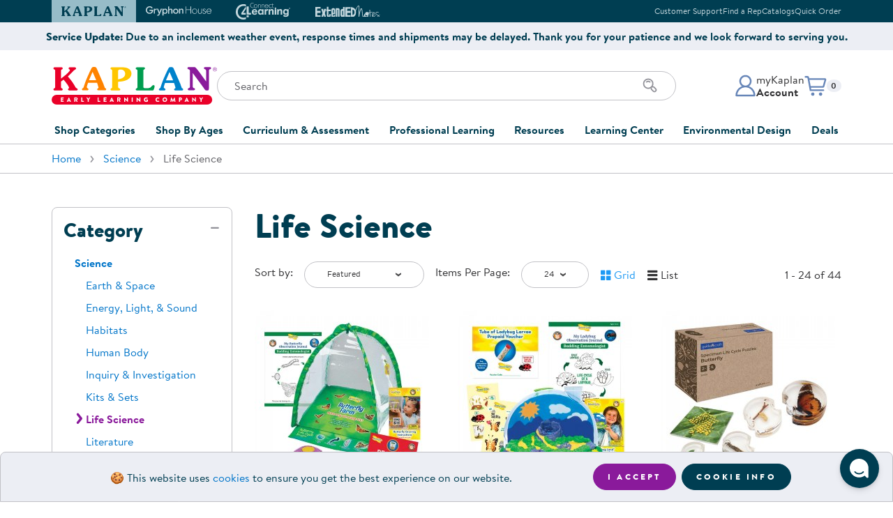

--- FILE ---
content_type: text/html
request_url: https://www.kaplanco.com/shop/science/life-science?prc=4&age=5
body_size: 20283
content:
<!DOCTYPE html>
<html class="no-js" lang="en">
<head>
<meta http-equiv="content-type" content="text/html; charset=UTF-8" />
<meta name="viewport" content="width=device-width,initial-scale=1,shrink-to-fit=no" />
<link rel="stylesheet" type="text/css" href="//images.kaplanco.com/css/kaplan99t5.css" media="all" />
<link rel="apple-touch-icon" sizes="180x180" href="//images.kaplanco.com/apple-touch-icon.png" integrity="sha384-73Y7chkgMTJmsWniBWl8DQ47qQ3ONUIKYPE6navth2jGhNRIGocIFUHvvsr2T4jb" crossorigin="anonymous" />
<link rel="icon" type="image/png" sizes="32x32" href="//images.kaplanco.com/favicon-32x32.png" integrity="sha384-9yOFxxUpbdTbxrJUFWLXvslPtzp4U+OCIZSIU4f/k2FftfoceWEcGebuORGm9KcY" crossorigin="anonymous" />
<link rel="icon" type="image/png" sizes="16x16" href="//images.kaplanco.com/favicon-16x16.png" integrity="sha384-pPjuyUzc9dlEkyBIhJ5zzY/C5GEFlqXec3flhrF39u4Ieliuz22FDBZxCeru3Gb8" crossorigin="anonymous" />
<link rel="manifest" href="//images.kaplanco.com/site.webmanifest" integrity="sha384-JUnvlrTE+LRGOcZ6+wjZzIGJJbEIPVPampHrWvb1ypalVt3uhfqYWgv1f42pBTPI" crossorigin="anonymous" />
<link rel="mask-icon" href="//images.kaplanco.com/safari-pinned-tab.svg" color="#003e52" integrity="sha384-dl6HxwiHbyvc9vdrcBOoKO0ULRVZu31IW2LUzV0Q9qVCnOo2KBr42KxAm8fLjRmB" crossorigin="anonymous" />
<link rel="shortcut icon" href="//images.kaplanco.com/favicon.ico" integrity="sha384-TkDfyVO3x3L4+thWOryQNXLWap7Reel+NkJF0bQBGmOK3g1dS0LveF8C+HP4ZiQo" crossorigin="anonymous" />
<meta name="apple-mobile-web-app-title" content="Kaplan Early Learning Company" />
<meta name="application-name" content="Kaplan Early Learning Company" />
<meta name="msapplication-TileColor" content="#2b5797" />
<meta name="theme-color" content="#003e52" />
<link rel="search" type="application/opensearchdescription+xml" href="/w3c/search.xml" title="Kaplanco.com" />
<script type="text/javascript">/* <![CDATA[ */ window.onerror=function(){return true} /* ]]> */</script>
<script type="text/javascript" src="//js.hscta.net/cta/current.js"></script>

<link rel="canonical" href="/shop/science/life-science" />

<title>Science &middot; Life Science</title>
<style type="text/css" media="all">
/* <![CDATA[ */
@media(min-width: 480px) {
.d-xs-none{display:none!important}
.d-xs-block{display:block!important}
}
/* ]]> */
</style>
</head>

<body id="top" class="lo-not-sensitive">
<a href="#mainContent" class="skip-to-main-content-link">Skip to main content</a>
<header id="siteHeader">

<section id="topHeader" class="bg-dark text-light d-print-none"><div class="container px-0 px-sm-3"><div class="row mx-0 mx-sm-n3">
<div class="col-12 d-flex flex-row justify-content-center justify-content-sm-between align-items-center px-0 px-sm-3">
<div class="swiper brand-tab-nav"><div class="swiper-wrapper">
<div class="swiper-slide"><a href="/" class="brand-tab-link active" tabindex="-1"><svg width="96" height="14" viewbox="0 0 96 14" aria-hidden="true" focusable="false"><use xlink:href="/images/header/logos2026.svg#kaplanHeader"></use></svg><span class="sr-only">Kaplan Early Learning Company Website</span></a></div>
<div class="swiper-slide"><a href="https://www.gryphonhouse.com?utm_source=kaplan_website&amp;utm_medium=website&amp;utm_campaign=Top_Brand_Tabs" class="brand-tab-link" rel="nofollow" tabindex="-1"><svg width="101" height="15" viewbox="0 0 101 15" aria-hidden="true" focusable="false"><use xlink:href="/images/header/logos2026.svg#gryphonHouse"></use></svg><span class="sr-only">Gryphon House Website</span></a></div>
<div class="swiper-slide"><a href="https://www.connect4learning.com?utm_source=kaplan_website&amp;utm_medium=website&amp;utm_campaign=Top_Brand_Tabs" class="brand-tab-link" rel="nofollow" tabindex="-1"><svg width="78" height="24" viewbox="0 0 78 24" aria-hidden="true" focusable="false"><use xlink:href="/images/header/logos2026.svg#connect4learning"></use></svg><span class="sr-only">Connect4Learning Curriculum Website</span></a></div>
<div class="swiper-slide"><a href="https://www.extendednotes.com?utm_source=kaplan_website&amp;utm_medium=website&amp;utm_campaign=Top_Brand_Tabs" class="brand-tab-link" rel="nofollow" tabindex="-1"><svg width="98" height="16" viewbox="0 0 98 16" aria-hidden="true" focusable="false"><use xlink:href="/images/header/logos2026.svg#extendEdNotes"></use></svg><span class="sr-only">ExtendED Notes Website</span></a></div>
<div class="brand-tab-nav-next"><svg width="10" height="18" viewBox="0 0 10 18" fill="none" class="swiperNext"><use xlink:href="/images/header/logos2026.svg#swiperNextHeader"></use></svg></div>
<div class="brand-tab-nav-prev"><svg width="10" height="18" viewBox="0 0 10 18" fill="none" class="swiperPrev"><use xlink:href="/images/header/logos2026.svg#swiperPrevHeader"></use></svg></div>
</div></div>

<div class="top-info-links text-right d-none d-md-block">
<ul class="list-unstyled mb-0"><li class="list-item mx-0"><a href="/about/contactKaplan">Customer Support</a></li><li class="list-item mx-0"><a href="/CustomerService/contactSalesForm.asp">Find a Rep</a></li><li class="list-item mx-0"><a href="/CustomerService/catalogRequestForm.asp">Catalogs</a></li><li class="list-item mx-0"><a href="/store/trans/quickOrderForm.asp">Quick Order</a></li></ul>
</div>
</div></div></div></section>
<section class="top-promo container-fluid bg-light d-print-none py-2"><div class="row"><div class="col-12 d-flex flex-row align-items-center justify-content-center text-primary"><span class="top-promo-content text-center font-weight-bold text-reset"><strong>Service Update:</strong> Due to an inclement weather event, response times and shipments may be delayed. Thank you for your patience and we look forward to serving you.</span></div></div></section>
<section id="mainHeader"><div class="container">
<div class="row h-100"><div class="col-12 pt-3 pt-sm-4 pb-md-4 h-100">
<div class="site-header-main"><div class="site-logo"><a href="/">
<svg width="237" height="54" viewbox="0 0 237 54" class="d-none d-md-block" aria-hidden="true" focusable="false"><use xlink:href="/images/header/logos2026.svg#kaplanELC"></use></svg>
<svg width="258" height="38" viewbox="0 0 258 38" class="d-md-none" aria-hidden="true" focusable="false"><use xlink:href="/images/header/logos2026.svg#kaplanELCsm"></use></svg>
<span class="sr-only">Kaplan Early Learning Company Home</span>
</a></div>

<div class="site-search pt-3 pt-sm-4 pt-md-0 d-print-none">
<div class="mobile-menu-toggle d-md-none"><button class="navbar-toggler hamburger hamburger--elastic" type="button" id="navToggle"><span class="hamburger-box"><span class="hamburger-inner"><span class="sr-only">Mobile Menu</span></span></span></button></div>

<form class="search-form"  name="frmSearchProduct" id="frmSearchProduct" method="get" action="/store/trans/search.asp"><label for="tbSearch" class="sr-only">Search</label>
<input type="search" name="tbSearch" id="tbSearch" class="form-control input-search" placeholder="Search" value="" maxlength="70" autocomplete="off" aria-label="Search through the site content" />
<div class="search-icon"><button class="btn" id="submitSearch" name="submitSearch" aria-label="Search" type="submit"><svg xmlns="http://www.w3.org/2000/svg" width="24" height="24" viewbox="0 0 24 24"><use xlink:href="/images/header/logos2026.svg#searchIcon"></use></svg></button></div>
</form></div>
              
<div class="account-cart d-print-none"><div class="account-menu dropdown"><a id="accountDropdown" href="/secure/myKaplan/LogOn.asp" onclick="showLogin();return false;" class="account-btn dropdown-toggle" role="button" aria-haspopup="true" aria-expanded="false"><div class="account-icon"><svg xmlns="http://www.w3.org/2000/svg" width="32" height="32" viewbox="0 0 32 32"><use xlink:href="/images/header/logos2026.svg#accountProfile"></use></svg></div><div class="account-info d-none d-md-block"><p class="mb-0">myKaplan</p><p class="mb-0 font-weight-bold">Account</p></div></a><div class="dropdown-menu dropdown-menu-right fade" aria-labelledby="accountDropdown"><div class="account-menu-content"><div class="account-controls"><div class="sr-only">myKaplan Account</div><svg width="861" height="135" viewBox="0 0 861 135" xmlns="http://www.w3.org/2000/svg" alt="myKaplan Account"><use xlink:href="/images/header/logos2026.svg#myKaplanLogo"></use></svg><div class="account-login-register"><a href="/secure/myKaplan/LogOn.asp" class="btn btn-primary btn-sm d-block" onclick="showLogin();return false;">Log In</a><a href="/secure/myKaplan/myKaplan" class="btn btn-tertiary btn-sm d-block">Create Account</a></div><div class="account-links"><a class="dropdown-item" href="/secure/CustomerService/orderTracking.asp">Order Tracking</a><a class="dropdown-item" href="/resources/floorplanner.asp">FloorPlanner</a><a href="/CustomerService/giftCards.asp" class="dropdown-item">Gift Cards</a><a href="/secure/CustomerService/productRegistration.asp" class="dropdown-item">Product Registration</a><a href="/about/contactKaplan" class="dropdown-item">Customer Support</a><a href="/CustomerService/catalogRequestForm.asp" class="dropdown-item">Catalogs</a><a href="/secure/CustomerService/RMA_Start.asp" class="dropdown-item">Returns</a><a href="/about/ratings.asp" class="dropdown-item">Ratings &amp; Reviews</a></div></div></div></div></div>

<div id="cartDropdown" class="cart-menu dropdown d-print-none"><a href="/store/trans/viewOrderRpt.asp" class="cart-btn dropdown-toggle" role="button" aria-haspopup="true" aria-expanded="false">
<div class="cart-icon"><svg xmlns="http://www.w3.org/2000/svg" width="32" height="32" viewbox="0 0 32 32"><use xlink:href="/images/header/logos2026.svg#cartIcon"></use></svg></div>
<p class="mb-0 small"><span class="sr-only">Items in cart: </span><span id="CartQty" class="badge badge-light">0</span></p></a>
<div id="cartMenuDisplay" class="dropdown-menu dropdown-menu-right fade" role="menu" aria-labelledby="cartDropdown"> </div>
</div></div></div></div></div></div>


<div id="navMobileOverlay"></div>
<nav id="mainNavigation" class="site-nav navbar navbar-expand-md justify-content-md-center bg-white">
<div class="navbar-collapse"><ul class="navbar-nav">


<li class="nav-item dropdown">
<a class="nav-link dropdown-toggle collapsed" href="#" data-toggle="collapse" id="shopDropdown" data-target="#shopCategoriesDropdown" aria-haspopup="true" aria-expanded="false">Shop Categories</a>
<div class="dropdown-menu fade" id="shopCategoriesDropdown" aria-labelledby="shopDropdown"><div class="row no-gutters">
<div class="col-md-6"><ul class="nav flex-column nav-pills" id="shopCategoriesSubmenuTabs" role="tablist" aria-orientation="vertical">
<li class="nav-item" role="presentation"><a href="/shop/furniture" class="nav-link" id="shopCategoriesFurnitureTab" data-toggle="pill" data-target="#shopCategoriesFurniture" role="tab" aria-controls="shopCategoriesFurniture" aria-selected="false">Furniture</a></li>
<li class="nav-item" role="presentation"><a href="/shop/furniture/soft-home" class="nav-link" id="shopCategoriesSoftHomeAccentsTab" data-toggle="pill" data-target="#shopCategoriesSoftHomeAccents" role="tab" aria-controls="shopCategoriesSoftHomeAccents" aria-selected="false">Soft Home Classroom Accents</a></li>
<li class="nav-item" role="presentation"><a href="/shop/outdoor-learning" class="nav-link" id="shopCategoriesOutdoorLearningTab" data-toggle="pill" data-target="#shopCategoriesOutdoorLearning" role="tab" aria-controls="shopCategoriesOutdoorLearning" aria-selected="false">Outdoor Learning</a></li>
<li class="nav-item" role="presentation"><a href="/shop/playground" class="nav-link" id="shopCategoriesPlaygroundTab" data-toggle="pill" data-target="#shopCategoriesPlayground" role="tab" aria-controls="shopCategoriesPlayground" aria-selected="false">Playground</a></li>
<li class="nav-item" role="presentation"><a href="/shop/technology" class="nav-link" id="shopCategoriesTechnologyTab" data-toggle="pill" data-target="#shopCategoriesTechnology" role="tab" aria-controls="shopCategoriesTechnology" aria-selected="false">Technology</a></li>
<li class="nav-item" role="presentation"><a href="#" class="nav-link" id="shopCategoriesClassroomLearningCentersTab" data-toggle="pill" data-target="#shopCategoriesClassroomLearningCenters" role="tab" aria-controls="shopCategoriesClassroomLearningCenters" aria-selected="false">Classroom Learning Centers</a></li>
<li class="nav-item" role="presentation"><a href="/shop/classroom-essentials" class="nav-link" id="shopCategoriesClassroomTab" data-toggle="pill" data-target="#shopCategoriesClassroom" role="tab" aria-controls="shopCategoriesClassroom" aria-selected="false">Classroom Essentials</a></li>
<li class="nav-item" role="presentation"><a href="#" class="nav-link" id="shopCategoriesDevelopmentalSupportTab" data-toggle="pill" data-target="#shopCategoriesDevelopmentalSupport" role="tab" aria-controls="shopCategoriesDevelopmentalSupport" aria-selected="false">Developmental Support</a></li>
<li class="nav-item" role="presentation"><a href="/shop/curriculum" class="nav-link" id="shopCategoriesCurriculumTab" data-toggle="pill" data-target="#shopCategoriesCurriculum" role="tab" aria-controls="shopCategoriesCurriculum" aria-selected="false">Curriculum</a></li>
<li class="nav-item" role="presentation"><a href="/shop/assessments-and-evaluations" class="nav-link" id="shopCategoriesAssessmentsTab" data-toggle="pill" data-target="#shopCategoriesAssessments" role="tab" aria-controls="shopCategoriesAssessments" aria-selected="false">Assessments &amp; Evaluations</a></li>
<li class="nav-item" role="presentation"><a href="/shop/resource-books" class="nav-link" id="shopCategoriesProfessionalResourceBooksTab" data-toggle="pill" data-target="#shopCategoriesProfessionalResourceBooks" role="tab" aria-controls="shopCategoriesProfessionalResourceBooks" aria-selected="false">Professional Resource Books</a></li>
<li class="nav-item" role="presentation"><a href="/shop/new-arrivals" class="nav-link" id="shopCategoriesNewArrivalsTab" data-toggle="pill" data-target="#shopCategoriesNewArrivals" role="tab" aria-controls="shopCategoriesNewArrivals" aria-selected="false">New Arrivals</a></li>
<li class="nav-item" role="presentation"><a href="/shop/clearance" class="nav-link" id="shopCategoriesClearanceTab" data-toggle="pill" data-target="#shopCategoriesClearance" role="tab" aria-controls="shopCategoriesClearance" aria-selected="false">Clearance</a></li>
</ul></div>
<div class="col-md-6"><div class="tab-content" id="shopCategoriesMenuContent">
<div class="card tab-pane" id="shopCategoriesFurniture" role="tabpanel" aria-labelledby="shopCategoriesFurnitureTab"><div class="card-header" role="tab" id="shopCategoriesFurnitureHeading">
<a class="collapsed" role="button" data-toggle="collapse" data-target="#shopCategoriesFurnitureList" aria-expanded="false" aria-controls="shopCategoriesFurnitureList">Furniture</a></div>
<div class="collapse" id="shopCategoriesFurnitureList" data-parent="#shopCategoriesMenuContent" role="tabpanel" aria-labelledby="shopCategoriesFurnitureHeading" data-parent="#shopCategoriesMenuContent">
<div class="card-body"><ul class="list-unstyled"><li><a href="/shop/furniture/in-stock-and-ready-to-ship" class="list-item">In Stock &amp; Ready to Ship</a></li><li><a href="/shop/carpets" class="list-item">Carpets</a></li><li><a href="/shop/furniture/cots-and-mats" class="list-item">Cots &amp; Mats</a></li><li><a href="/shop/furniture/cribs-and-accessories" class="list-item">Cribs &amp; Accessories</a></li><li><a href="/shop/furniture/changing-stations" class="list-item">Changing Stations</a></li><li><a href="/shop/furniture/lofts" class="list-item">Lofts</a></li><li><a href="/shop/furniture/rockers-and-gliders" class="list-item">Rockers &amp; Gliders</a></li><li><a href="/shop/furniture/lockers-and-cubbies" class="list-item">Lockers &amp; Cubbies</a></li><li><a href="/shop/furniture/storage-cabinets-and-shelves" class="list-item">Shelving &amp; Storage</a></li><li><a href="/shop/furniture/book-storage" class="list-item">Book Storage</a></li><li><a href="/shop/furniture/classroom-seating" class="list-item">Chairs &amp; Flexible Seating</a></li><li><a href="/shop/furniture/classroom-tables" class="list-item">Tables</a></li><li><a href="/shop/furniture" class="list-item">Shop All Furniture</a></li></ul></div></div>
</div>
<div class="card tab-pane" id="shopCategoriesSoftHomeAccents" role="tabpanel" aria-labelledby="shopCategoriesSoftHomeAccentsTab"><div class="card-header" role="tab" id="shopCategoriesSoftHomeAccentsHeading">
<a class="collapsed" role="button" data-target="#shopCategoriesSoftHomeAccentsList" data-toggle="collapse" data-parent="#shopCategoriesMenuContent" aria-expanded="true" aria-controls="shopCategoriesSoftHomeAccentsList">Soft Home Classroom Accents</a></div>
<div class="collapse" id="shopCategoriesSoftHomeAccentsList" role="tabpanel" aria-labelledby="shopCategoriesSoftHomeAccentsHeading" data-parent="#shopCategoriesMenuContent">
<div class="card-body"><ul class="list-unstyled"><li><a href="/shop/furniture/soft-home" class="list-item">Soft Home Classroom Accents</a></li><li><a href="/shop/furniture/bins-and-organizers" class="list-item">Bins &amp; Organizers</a></li><li><a href="/shop/furniture/social-seating" class="list-item">Cushions &amp; Comfortable Seating</a></li><li><a href="/shop/furniture/soft-home" class="list-item">Shop All Soft Home Accents</a></li></ul></div></div>
</div>
<div class="card tab-pane" id="shopCategoriesOutdoorLearning" role="tabpanel" aria-labelledby="shopCategoriesOutdoorLearningTab"><div class="card-header" role="tab" id="shopCategoriesOutdoorLearningHeading">
<a class="collapsed" role="button" data-target="#shopCategoriesOutdoorLearningList" data-toggle="collapse" data-parent="#shopCategoriesMenuContent" aria-expanded="true" aria-controls="shopCategoriesOutdoorLearningList">Outdoor Learning</a></div>
<div class="collapse" id="shopCategoriesOutdoorLearningList" role="tabpanel" aria-labelledby="shopCategoriesOutdoorLearningHeading" data-parent="#shopCategoriesMenuContent">
<div class="card-body"><ul class="list-unstyled"><li><a href="/shop/outdoor-learning/active-play" class="list-item">Active Play</a></li><li><a href="/shop/outdoor-learning/art" class="list-item">Outdoor Art</a></li><li><a href="/shop/outdoor-learning/block-play" class="list-item">Outdoor Block Play</a></li><li><a href="/shop/outdoor-learning/dramatic-play" class="list-item">Outdoor Dramatic Play</a></li><li><a href="/shop/outdoor-learning/plants-and-gardening" class="list-item">Plants &amp; Gardening</a></li><li><a href="/shop/outdoor-learning/storage-and-seating" class="list-item">Storage &amp; Seating</a></li><li><a href="/shop/outdoor-learning" class="list-item">Shop All Outdoor Learning</a></li></ul></div></div>
</div>
<div class="card tab-pane" id="shopCategoriesPlayground" role="tabpanel" aria-labelledby="shopCategoriesPlaygroundTab"><div class="card-header" role="tab" id="shopCategoriesPlaygroundHeading">
<a class="collapsed" role="button" data-target="#shopCategoriesPlaygroundList" data-toggle="collapse" data-parent="#shopCategoriesMenuContent" aria-expanded="true" aria-controls="shopCategoriesPlaygroundList">Playground</a></div>
<div class="collapse" id="shopCategoriesPlaygroundList" role="tabpanel" aria-labelledby="shopCategoriesPlaygroundHeading" data-parent="#shopCategoriesMenuContent">
<div class="card-body"><ul class="list-unstyled"><li><a href="/shop/quick-ship-playground" class="list-item">Quick Ship</a></li></li><li><a href="/shop/playground/ages-6-23-months" class="list-item">Infants &amp; Toddlers</a></li><li><a href="/shop/playground/ages-2-5-years" class="list-item">Two to Five Years</a></li><li><a href="/shop/playground/ages-5-12-years" class="list-item">Five to Twelve Years</a></li><li><a href="/shop/playground/shades" class="list-item">Shades</a></li><li><a href="/shop/playground/climbers" class="list-item">Climbers</a></li><li><a href="/shop/playground/bouncers" class="list-item">Bouncers</a></li><li><a href="/shop/playground/swings" class="list-item">Swings</a></li><li><a href="/shop/playground/slides" class="list-item">Slides</a></li><li><a href="/shop/playground/site-amenities" class="list-item">Site Amenities</a></li><li><a href="/shop/playground/surfacing" class="list-item">Surfacing</a></li><li><a href="/shop/playground" class="list-item">Shop All Playground</a></li></ul></div></div>
</div>
<div class="card tab-pane" id="shopCategoriesTechnology" role="tabpanel" aria-labelledby="shopCategoriesTechnologyTab"><div class="card-header" role="tab" id="shopCategoriesTechnologyHeading">
<a class="collapsed" role="button" data-target="#shopCategoriesTechnologyList" data-toggle="collapse" data-parent="#shopCategoriesMenuContent" aria-expanded="true" aria-controls="shopCategoriesTechnologyList">Technology</a></div>
<div class="collapse" id="shopCategoriesTechnologyList" role="tabpanel" aria-labelledby="shopCategoriesTechnologyHeading" data-parent="#shopCategoriesMenuContent">
<div class="card-body"><ul class="list-unstyled"><li><a href="/inspire/" class="list-item">Inspire Interactive Panels</a></li><li><a href="/iStation" class="list-item">Illumination Station AR Sand Table</a></li><li><a href="/product/37060/obie-floor-projection?c=15%7CCO1080" class="list-item">Obie Interactive Floor Projector</a></li><li><a href="/beam-mobile" class="list-item">Beam Mobile Interactive Projector</a></li><li><a href="https://info.kaplanco.com/picoo" target="kaplanInfo" class="list-item">Picoo Interactive Gaming Console</a></li><li><a href="/alivestudios" class="list-item">Alive Studios AR Learning Tools</a></li><li><a href="/shop/technology/robotics-and-coding" class="list-item">Robotics &amp; Coding</a></li><li><a href="/shop/technology/tablets" class="list-item">Tablets</a></li><li><a href="/shop/technology/audio-listening-centers-speakers" class="list-item">Audio &amp; Speakers</a></li><li><a href="/shop/technology/computer-accessories" class="list-item">Accessories</a></li><li><a href="/shop/technology" class="list-item">Shop All Technology</a></li></ul></div></div>
</div>
<div class="card tab-pane" id="shopCategoriesClassroomLearningCenters" role="tabpanel" aria-labelledby="shopCategoriesClassroomLearningCentersTab"><div class="card-header" role="tab" id="shopCategoriesClassroomLearningCentersHeading">
<a class="collapsed" role="button" data-target="#shopCategoriesClassroomLearningCentersList" data-toggle="collapse" data-parent="#shopCategoriesMenuContent" aria-expanded="true" aria-controls="shopCategoriesClassroomLearningCentersList">Classroom Learning Centers</a></div>
<div class="collapse" id="shopCategoriesClassroomLearningCentersList" role="tabpanel" aria-labelledby="shopCategoriesClassroomLearningCentersHeading" data-parent="#shopCategoriesMenuContent">
<div class="card-body"><ul class="list-unstyled"><li><a href="/shop/arts-and-crafts" class="list-item">Art</a></li><li><a href="/shop/block-play" class="list-item">Block Play</a></li><li><a href="/shop/childrens-books" class="list-item">Children's Literature</a></li><li><a href="/shop/dramatic-play" class="list-item">Dramatic Play</a></li><li><a href="/shop/fine-motor-and-manipulatives" class="list-item">Fine Motor &amp; Manipulatives</a></li><li><a href="/shop/music-and-video" class="list-item">Music &amp; Movement</a></li><li><a href="/shop/puppets" class="list-item">Puppets</a></li><li><a href="/shop/puzzles-and-games" class="list-item">Puzzles &amp; Games</a></li><li><a href="/shop/sand-and-water" class="list-item">Sand &amp; Water</a></li><li><a href="/shop/science-and-health" class="list-item">Science</a></li><li><a href="/shop/language-and-literacy" class="list-item">Literacy</a></li><li><a href="/shop/math" class="list-item">Math</a></li></ul></div></div>
</div>
<div class="card tab-pane" id="shopCategoriesClassroom" role="tabpanel" aria-labelledby="shopCategoriesClassroomTab"><div class="card-header" role="tab" id="shopCategoriesClassroomHeading">
<a class="collapsed" role="button" data-target="#shopCategoriesClassroomList" data-toggle="collapse" data-parent="#shopCategoriesMenuContent" aria-expanded="true" aria-controls="shopCategoriesClassroomList">Classroom Essentials</a></div>
<div class="collapse" id="shopCategoriesClassroomList" role="tabpanel" aria-labelledby="shopCategoriesClassroomHeading" data-parent="#shopCategoriesMenuContent">
<div class="card-body"><ul class="list-unstyled"><li><a href="/shop/classroom-essentials/hygiene-supplies" class="list-item">Hygiene Supplies</a></li><li><a href="/shop/classroom-essentials/family-style-dining" class="list-item">Dining &amp; Mealtime</a></li><li><a href="/shop/classroom-essentials/bulletin-boards-and-dry-erase-board" class="list-item">Bulletin &amp; Dry Erase Boards</a></li><li><a href="/shop/classroom-essentials/pocket-charts-and-stands" class="list-item">Pocket Charts &amp; Stands</a></li><li><a href="/shop/classroom-essentials/posters" class="list-item">Posters</a></li><li><a href="/shop/classroom-essentials/clocks-and-time-management" class="list-item">Time Management</a></li><li><a href="/shop/classroom-essentials/laminators-and-accessories" class="list-item">Laminators &amp; Accessories</a></li><li><a href="/shop/classroom-essentials" class="list-item">Shop All Classroom Essentials</a></li></ul></div></div>
</div>
<div class="card tab-pane" id="shopCategoriesDevelopmentalSupport" role="tabpanel" aria-labelledby="shopCategoriesDevelopmentalSupportTab"><div class="card-header" role="tab" id="shopCategoriesDevelopmentalSupportHeading">
<a class="collapsed" role="button" data-target="#shopCategoriesDevelopmentalSupportList" data-toggle="collapse" data-parent="#shopCategoriesMenuContent" aria-expanded="true" aria-controls="shopCategoriesDevelopmentalSupportList">Developmental Support</a></div>
<div class="collapse" id="shopCategoriesDevelopmentalSupportList" role="tabpanel" aria-labelledby="shopCategoriesDevelopmentalSupportHeading" data-parent="#shopCategoriesMenuContent">
<div class="card-body"><ul class="list-unstyled"><li><a href="/shop/social-emotional" class="list-item">Social &amp; Emotional</a></li><li><a href="/shop/wellness-and-nutrition" class="list-item">Wellness &amp; Nutrition</a></li><li><a href="/shop/special-needs-and-inclusion" class="list-item">Special Needs &amp; Inclusion</a></li><li><a href="/shop/sensory" class="list-item">Sensory</a></li><li><a href="/shop/family-engagement" class="list-item">Family Engagement</a></li><li><a href="/shop/after-school-and-summer-learning" class="list-item">After School &amp; Summer Learning</a></li></ul></div></div>
</div>
<div class="card tab-pane" id="shopCategoriesCurriculum" role="tabpanel" aria-labelledby="shopCategoriesCurriculumTab"><div class="card-header" role="tab" id="shopCategoriesCurriculumHeading">
<a class="collapsed" role="button" data-target="#shopCategoriesCurriculumList" data-toggle="collapse" data-parent="#shopCategoriesMenuContent" aria-expanded="true" aria-controls="shopCategoriesCurriculumList">Curriculum</a></div>
<div class="collapse" id="shopCategoriesCurriculumList" role="tabpanel" aria-labelledby="shopCategoriesCurriculumHeading" data-parent="#shopCategoriesMenuContent">
<div class="card-body"><ul class="list-unstyled"><li><a href="/shop/curriculum/beyond-series" class="list-item">Beyond Series</a></li><li><a href="/c4l/" class="list-item">Connect4Learning&reg;</a></li><li><a href="/shop/curriculum/learn-every-day" class="list-item">Learn Every Day&trade;</a></li><li><a href="/shop/curriculum/nemours-brightstart" class="list-item">Nemours&reg; BrightStart</a></li><li><a href="/shop/curriculum" class="list-item">Shop All Curriculum</a></li></ul></div></div>
</div>
<div class="card tab-pane" id="shopCategoriesAssessments" role="tabpanel" aria-labelledby="shopCategoriesAssessmentsTab"><div class="card-header" role="tab" id="shopCategoriesAssessmentsHeading">
<a class="collapsed" role="button" data-target="#shopCategoriesAssessmentsList" data-toggle="collapse" data-parent="#shopCategoriesMenuContent" aria-expanded="true" aria-controls="shopCategoriesAssessmentsList">Assessments &amp; Evaluations</a></div>
<div class="collapse" id="shopCategoriesAssessmentsList" role="tabpanel" aria-labelledby="shopCategoriesAssessmentsHeading" data-parent="#shopCategoriesMenuContent">
<div class="card-body"><ul class="list-unstyled"><li><a href="/shop/assessments-and-evaluations/ages-and-stages-asq" class="list-item">Ages &amp; Stages (ASQ&reg;)</a></li><li><a href="/shop/assessments-and-evaluations/class" class="list-item">CLASS&reg;</a></li><li><a href="/shop/assessments-and-evaluations/devereux-assessments-deca-dessa" class="list-item">Devereux Assessments (DECA)</a></li><li><a href="/shop/assessments-and-evaluations/executive-function" class="list-item">Executive Function</a></li><li><a href="/shop/assessments-and-evaluations/learning-accomplishment-profilelap" class="list-item">Learning Accomplishment Profile&trade; (LAP)</a></li><li><a href="/shop/assessments-and-evaluations/rating-scales" class="list-item">Rating Scales</a></li><li><a href="/shop/assessments-and-evaluations" class="list-item">Shop All Assessments &amp; Evaluations</a></li></ul></div></div>
</div>
<div class="card tab-pane" id="shopCategoriesProfessionalResourceBooks" role="tabpanel" aria-labelledby="shopCategoriesProfessionalResourceBooksTab"><div class="card-header" role="tab" id="shopCategoriesProfessionalResourceBooksHeading">
<a class="collapsed" role="button" data-target="#shopCategoriesProfessionalResourceBooksList" data-toggle="collapse" data-parent="#shopCategoriesMenuContent" aria-expanded="true" aria-controls="shopCategoriesProfessionalResourceBooksList">Professional Resource Books</a></div>
<div class="collapse" id="shopCategoriesProfessionalResourceBooksList" role="tabpanel" aria-labelledby="shopCategoriesProfessionalResourceBooksHeading" data-parent="#shopCategoriesMenuContent">
<div class="card-body"><ul class="list-unstyled"><li><a href="/shop/resource-books/activities" class="list-item">Activities</a></li><li><a href="/shop/resource-books/administration-and-program-development" class="list-item">Administration &amp; Program Development</a></li><li><a href="/shop/resource-books/classroom-management" class="list-item">Classroom Design &amp; Management</a></li><li><a href="/shop/resource-books/discipline-and-conflict-management" class="list-item">Discipline &amp; Conflict Mangement</a></li><li><a href="/shop/resource-books/family-engagement" class="list-item">Family Engagement</a></li><li><a href="/shop/resource-books/special-needs" class="list-item">Special Needs &amp; Inclusion</a></li><li><a href="/shop/resource-books/child-development" class="list-item">Child Development</a></li><li><a href="/shop/resource-books/art" class="list-item">Art</a></li><li><a href="/shop/resource-books/literacy-and-language" class="list-item">Literacy &amp; Language</a></li><li><a href="/shop/resource-books/math" class="list-item">Math</a></li><li><a href="/shop/resource-books/science" class="list-item">Science</a></li><li><a href="/shop/resource-books/music-and-movement" class="list-item">Music &amp; Movement</a></li><li><a href="/shop/resource-books" class="list-item">Shop All Professional Resource Books</a></li></ul></div></div>
</div>
<div class="card tab-pane" id="shopCategoriesNewArrivals" role="tabpanel" aria-labelledby="shopCategoriesNewArrivalsTab"><div class="card-header" role="tab" id="shopCategoriesNewArrivalsHeading">
<a class="collapsed" role="button" data-target="#shopCategoriesNewArrivalsList" data-toggle="collapse" data-parent="#shopCategoriesMenuContent" aria-expanded="true" aria-controls="shopCategoriesNewArrivalsList">New Arrivals</a></div>
<div class="collapse" id="shopCategoriesNewArrivalsList" role="tabpanel" aria-labelledby="shopCategoriesNewArrivalsHeading" data-parent="#shopCategoriesMenuContent">
<div class="card-body"><ul class="list-unstyled"><li><a href="/shop/new-arrivals" class="list-item">Shop All New Arrivals</a></li></ul></div></div>
</div>

<div class="card tab-pane" id="shopCategoriesClearance" role="tabpanel" aria-labelledby="shopCategoriesClearanceTab"><div class="card-header" role="tab" id="shopCategoriesClearanceHeading">
<a class="collapsed" role="button" data-target="#shopCategoriesClearanceList" data-toggle="collapse" data-parent="#shopCategoriesMenuContent" aria-expanded="true" aria-controls="shopCategoriesClearanceList">Clearance</a></div>
<div class="collapse" id="shopCategoriesClearanceList" role="tabpanel" aria-labelledby="shopCategoriesClearanceHeading" data-parent="#shopCategoriesMenuContent">
<div class="card-body"><ul class="list-unstyled"><li><a href="/shop/clearance" class="list-item">Shop All Clearance</a></li></ul></div>
</div></div>

</div></div></div></div></li>


<li class="nav-item dropdown">
<a class="nav-link dropdown-toggle collapsed" href="#" data-toggle="collapse" id="ageDropdown" data-target="#shopAgeDropdown" aria-haspopup="true" aria-expanded="false">Shop By Ages</a>
<div class="dropdown-menu fade" id="shopAgeDropdown" aria-labelledby="ageDropdown"><div class="row no-gutters">
<div class="col-md-6"><ul class="nav flex-column nav-pills" id="shopAgeSubmenuTabs" role="tablist" aria-orientation="vertical">
<li class="nav-item" role="presentation"><a href="/store/trans/ageListingRpt.asp?age=1" class="nav-link" id="shopAgeZeroToOneYearsTab" data-toggle="pill" data-target="#shopAgeZeroToOneYears" role="tab" aria-controls="shopAgeZeroToOneYears" aria-selected="false">0-1 Years</a></li>
<li class="nav-item" role="presentation"><a href="/store/trans/ageListingRpt.asp?age=2" class="nav-link" id="shopAgeOneToTwoYearsTab" data-toggle="pill" data-target="#shopAgeOneToTwoYears" role="tab" aria-controls="shopAgeOneToTwoYears" aria-selected="false">1-2 Years</a></li>
<li class="nav-item" role="presentation"><a href="/store/trans/ageListingRpt.asp?age=3" class="nav-link" id="shopAgeTwoToThreeYearsTab" data-toggle="pill" data-target="#shopAgeTwoToThreeYears" role="tab" aria-controls="shopAgeTwoToThreeYears" aria-selected="false">2-3 Years</a></li>
<li class="nav-item" role="presentation"><a href="/store/trans/ageListingRpt.asp?age=4" class="nav-link" id="shopAgeThreeToFiveYearsTab" data-toggle="pill" data-target="#shopAgeThreeToFiveYears" role="tab" aria-controls="shopAgeThreeToFiveYears" aria-selected="false">3-5 Years</a></li>
<li class="nav-item" role="presentation"><a href="/store/trans/ageListingRpt.asp?age=5" class="nav-link" id="shopAgeFiveToSevenYearsTab" data-toggle="pill" data-target="#shopAgeFiveToSevenYears" role="tab" aria-controls="shopAgeFiveToSevenYears" aria-selected="false">5-7 Years</a></li>
<li class="nav-item" role="presentation"><a href="/store/trans/ageListingRpt.asp?age=6" class="nav-link" id="shopAgeEightPlusYearsTab" data-toggle="pill" data-target="#shopAgeEightPlusYears" role="tab" aria-controls="shopAgeEightPlusYears" aria-selected="false">8+ Years</a></li>
</ul></div>
<div class="col-md-6"><div class="tab-content" id="shopAgeMenuContent">
<div class="card tab-pane" id="shopAgeZeroToOneYears" role="tabpanel" aria-labelledby="shopAgeZeroToOneYearsTab"><div class="card-header" role="tab" id="shopAgeZeroToOneYearsHeading">
<a class="collapsed" role="button" data-target="#shopAgeZeroToOneYearsList" data-toggle="collapse" data-parent="#shopAgeMenuContent" aria-expanded="true" aria-controls="shopAgeZeroToOneYearsList">0-1 Years</a></div>
<div class="collapse" id="shopAgeZeroToOneYearsList" role="tabpanel" aria-labelledby="shopAgeZeroToOneYearsHeading" data-parent="#shopAgeMenuContent">
<div class="card-body"><ul class="list-unstyled"><li><a href="/store/trans/ageListingRpt.asp?age=1" class="list-item">Shop 0-1 Years</a></li></ul></div></div>
</div>
<div class="card tab-pane" id="shopAgeOneToTwoYears" role="tabpanel" aria-labelledby="shopAgeOneToTwoYearsTab"><div class="card-header" role="tab" id="shopAgeOneToTwoYearsHeading">
<a class="collapsed" role="button" data-target="#shopAgeOneToTwoYearsList" data-toggle="collapse" data-parent="#shopAgeMenuContent" aria-expanded="true" aria-controls="shopAgeOneToTwoYearsList">1-2 Years</a></div>
<div class="collapse" id="shopAgeOneToTwoYearsList" role="tabpanel" aria-labelledby="shopAgeOneToTwoYearsHeading" data-parent="#shopAgeMenuContent">
<div class="card-body"><ul class="list-unstyled"><li><a href="/store/trans/ageListingRpt.asp?age=2" class="list-item">Shop 1-2 Years</a></li></ul></div></div>
</div>
<div class="card tab-pane" id="shopAgeTwoToThreeYears" role="tabpanel" aria-labelledby="shopAgeTwoToThreeYearsTab"><div class="card-header" role="tab" id="shopAgeTwoToThreeYearsHeading">
<a class="collapsed" role="button" data-target="#shopAgeTwoToThreeYearsList" data-toggle="collapse" data-parent="#shopAgeMenuContent" aria-expanded="true" aria-controls="shopAgeTwoToThreeYearsList">2-3 Years</a></div>
<div class="collapse" id="shopAgeTwoToThreeYearsList" role="tabpanel" aria-labelledby="shopAgeTwoToThreeYearsHeading" data-parent="#shopAgeMenuContent">
<div class="card-body"><ul class="list-unstyled"><li><a href="/store/trans/ageListingRpt.asp?age=3" class="list-item">Shop 2-3 Years</a></li></ul></div></div>
</div>
<div class="card tab-pane" id="shopAgeThreeToFiveYears" role="tabpanel" aria-labelledby="shopAgeThreeToFiveYearsTab"><div class="card-header" role="tab" id="shopAgeThreeToFiveYearsHeading">
<a class="collapsed" role="button" data-target="#shopAgeThreeToFiveYearsList" data-toggle="collapse" data-parent="#shopAgeMenuContent" aria-expanded="true" aria-controls="shopAgeThreeToFiveYearsList">3-5 Years</a></div>
<div class="collapse" id="shopAgeThreeToFiveYearsList" role="tabpanel" aria-labelledby="shopAgeThreeToFiveYearsHeading" data-parent="#shopAgeMenuContent">
<div class="card-body"><ul class="list-unstyled"><li><a href="/store/trans/ageListingRpt.asp?age=4" class="list-item">Shop 3-5 Years</a></li></ul></div></div>
</div>
<div class="card tab-pane" id="shopAgeFiveToSevenYears" role="tabpanel" aria-labelledby="shopAgeFiveToSevenYearsTab"><div class="card-header" role="tab" id="shopAgeFiveToSevenYearsHeading">
<a class="collapsed" role="button" data-target="#shopAgeFiveToSevenYearsList" data-toggle="collapse" data-parent="#shopAgeMenuContent" aria-expanded="true" aria-controls="shopAgeFiveToSevenYearsList">5-7 Years</a></div>
<div class="collapse" id="shopAgeFiveToSevenYearsList" role="tabpanel" aria-labelledby="shopAgeFiveToSevenYearsHeading" data-parent="#shopAgeMenuContent">
<div class="card-body"><ul class="list-unstyled"><li><a href="/store/trans/ageListingRpt.asp?age=5" class="list-item">Shop 5-7 Years</a></li></ul></div></div>
</div>
<div class="card tab-pane" id="shopAgeEightPlusYears" role="tabpanel" aria-labelledby="shopAgeEightPlusYearsTab"><div class="card-header" role="tab" id="shopAgeEightPlusYearsHeading">
<a class="collapsed" role="button" data-target="#shopAgeEightPlusYearsList" data-toggle="collapse" data-parent="#shopAgeMenuContent" aria-expanded="true" aria-controls="shopAgeEightPlusYearsList">8+ Years</a></div>
<div class="collapse" id="shopAgeEightPlusYearsList" role="tabpanel" aria-labelledby="shopAgeEightPlusYearsHeading" data-parent="#shopAgeMenuContent">
<div class="card-body"><ul class="list-unstyled"><li><a href="/store/trans/ageListingRpt.asp?age=6" class="list-item">Shop 8+ Years</a></li></ul></div></div>
</div>
</div></div></div></div></li>


<li class="nav-item dropdown">
<a class="nav-link dropdown-toggle collapsed" href="#" data-toggle="collapse" id="curriculumHeader" data-target="#curriculumDropdown" aria-haspopup="true" aria-expanded="false">Curriculum &amp; Assessment</a>
<div class="dropdown-menu fade" id="curriculumDropdown" aria-labelledby="curriculumHeader"><div class="row no-gutters">
<div class="col-md-6"><ul class="nav flex-column nav-pills" id="curriculumAssessmentSubmenuTabs" role="tablist" aria-orientation="vertical">
<li class="nav-item" role="presentation"><a href="/resources/comparison.asp" class="nav-link" id="curriculumAssessmentsQuickComparisonsTab" data-toggle="pill" data-target="#curriculumAssessmentsQuickComparisons" role="tab" aria-controls="curriculumAssessmentsQuickComparisons" aria-selected="false">Curriculum and Assessment Overview</a></li>
<li class="nav-item" role="presentation"><a href="/shop/curriculum" class="nav-link" id="curriculumAssessmentCurriculumTab" data-toggle="pill" data-target="#curriculumAssessmentCurriculum" role="tab" aria-controls="curriculumAssessmentCurriculum" aria-selected="false">Curriculum</a></li>
<li class="nav-item" role="presentation"><a href="/shop/assessments-and-evaluations" class="nav-link" id="curriculumAssessmentsAssessmentsEvaluationsTab" data-toggle="pill" data-target="#curriculumAssessmentsAssessmentsEvaluations" role="tab" aria-controls="curriculumAssessmentsAssessmentsEvaluations" aria-selected="false">Assessment and Screening</a></li>
<li class="nav-item" role="presentation"><a href="/shop/curriculum/curriculum-support-kits" class="nav-link" id="curriculumAssessmentSupportKitsTab" data-toggle="pill" data-target="#curriculumAssessmentSupportKits" role="tab" aria-controls="curriculumAssessmentSupportKits" aria-selected="false">Curriculum Support Kits</a></li>
<li class="nav-item" role="presentation"><a href="https://info.kaplanco.com/custom-kits-request" target="kaplanInfo" class="nav-link" id="curriculumAssessmentCustomLearningKitsTab" data-toggle="pill" data-target="#curriculumAssessmentCustomLearningKits" role="tab" aria-controls="curriculumAssessmentCustomLearningKits" aria-selected="false">Custom Learning Kits</a></li>
</ul></div>
<div class="col-md-6"><div class="tab-content" id="curriculumAssessmentMenuContent">
<div class="card tab-pane" id="curriculumAssessmentsQuickComparisons" role="tabpanel" aria-labelledby="curriculumAssessmentsQuickComparisonsTab"><div class="card-header" role="tab" id="curriculumAssessmentsQuickComparisonsHeading">
<a class="collapsed" role="button" data-target="#curriculumAssessmentsQuickComparisonsList" data-toggle="collapse" data-parent="#curriculumAssessmentMenuContent" aria-expanded="true" aria-controls="curriculumAssessmentsQuickComparisonsList">Curriculum and Assessment Overview</a></div>
<div class="collapse" id="curriculumAssessmentsQuickComparisonsList" role="tabpanel" aria-labelledby="curriculumAssessmentsQuickComparisonsHeading" data-parent="#curriculumAssessmentMenuContent">
<div class="card-body"><ul class="list-unstyled"><li><a href="/resources/comparison.asp" class="list-item">View Curriculum and Assessment Overview</a></li></ul></div></div>
</div>
<div class="card tab-pane" id="curriculumAssessmentCurriculum" role="tabpanel" aria-labelledby="curriculumAssessmentCurriculumTab"><div class="card-header" role="tab" id="curriculumAssessmentCurriculumHeading">
<a class="collapsed" role="button" data-target="#curriculumAssessmentCurriculumList" data-toggle="collapse" data-parent="#curriculumAssessmentMenuContent" aria-expanded="true" aria-controls="curriculumAssessmentCurriculumList">Curriculum</a></div>
<div class="collapse" id="curriculumAssessmentCurriculumList" role="tabpanel" aria-labelledby="curriculumAssessmentCurriculumHeading" data-parent="#curriculumAssessmentMenuContent">
<div class="card-body"><ul class="list-unstyled"><li><a href="/shop/curriculum/all-about-preschoolers" class="list-item">All About Preschoolers</a></li>
<li><a href="/shop/curriculum/beyond-series" class="list-item">Beyond Series</a></li><li><a href="/c4l/" class="list-item">Connect4Learning&reg;</a></li><li><a href="/shop/curriculum/learn-every-day" class="list-item">Learn Every Day&trade;</a></li><li><a href="/nemours" class="list-item">Nemours&reg; BrightStart</a></li><li><a href="/shop/curriculum" class="list-item">Shop All Curriculum</a></li></ul></div></div>
</div>
<div class="card tab-pane" id="curriculumAssessmentsAssessmentsEvaluations" role="tabpanel" aria-labelledby="curriculumAssessmentsAssessmentsEvaluationsTab"><div class="card-header" role="tab" id="curriculumAssessmentsAssessmentsEvaluationsHeading">
<a class="collapsed" role="button" data-target="#curriculumAssessmentsAssessmentsEvaluationsList" data-toggle="collapse" data-parent="#curriculumAssessmentMenuContent" aria-expanded="true" aria-controls="curriculumAssessmentsAssessmentsEvaluationsList">Assessment and Screening</a></div>
<div class="collapse" id="curriculumAssessmentsAssessmentsEvaluationsList" role="tabpanel" aria-labelledby="curriculumAssessmentsAssessmentsEvaluationsHeading" data-parent="#curriculumAssessmentMenuContent">
<div class="card-body"><ul class="list-unstyled"><li><a href="/shop/assessments-and-evaluations/ages-and-stages-asq" class="list-item">Ages &amp; Stages (ASQ&reg;)</a></li><li><a href="/class" class="list-item">CLASS&reg;</a></li><li><a href="/devereux" class="list-item">Devereux Assessments (DECA)</a></li><li><a href="/shop/assessments-and-evaluations/rating-scales" class="list-item">Environmental Rating Scales</a></li><li><a href="/ReflectionSciences" class="list-item">Executive Function (EFgo)</a></li><li><a href="/lap" class="list-item">Learning Accomplishment Profile&trade; (LAP)</a></li><li><a href="/shop/assessments-and-evaluations" class="list-item">Shop All Assessments &amp; Evaluations</a></li></ul></div></div>
</div>
<div class="card tab-pane" id="curriculumAssessmentSupportKits" role="tabpanel" aria-labelledby="curriculumAssessmentSupportKitsTab"><div class="card-header" role="tab" id="curriculumAssessmentSupportKitsHeading">
<a class="collapsed" role="button" data-target="#curriculumAssessmentSupportKitsList" data-toggle="collapse" data-parent="#curriculumAssessmentMenuContent" aria-expanded="true" aria-controls="curriculumAssessmentSupportKitsList">Curriculum Support Kits</a></div>
<div class="collapse" id="curriculumAssessmentSupportKitsList" role="tabpanel" aria-labelledby="curriculumAssessmentSupportKitsHeading" data-parent="#curriculumAssessmentMenuContent">
<div class="card-body"><ul class="list-unstyled"><li><a href="/shop/curriculum/curriculum-support-kits" class="list-item">Shop Curriculum Support Kits</a></li></ul></div></div>
</div>
<div class="card tab-pane" id="curriculumAssessmentCustomLearningKits" role="tabpanel" aria-labelledby="curriculumAssessmentCustomLearningKitsTab"><div class="card-header" role="tab" id="curriculumAssessmentCustomLearningKitsHeading">
<a class="collapsed" role="button" data-target="#curriculumAssessmentCustomLearningKitsList" data-toggle="collapse" data-parent="#curriculumAssessmentMenuContent" aria-expanded="true" aria-controls="curriculumAssessmentCustomLearningKitsList">Custom Learning Kits</a></div>
<div class="collapse" id="curriculumAssessmentCustomLearningKitsList" role="tabpanel" aria-labelledby="curriculumAssessmentCustomLearningKitsHeading" data-parent="#curriculumAssessmentMenuContent">
<div class="card-body"><ul class="list-unstyled"><li><a href="https://info.kaplanco.com/custom-kits-request" target="kaplanInfo" class="list-item">Shop All Custom Learning Kits</a></li></ul></div></div>
</div>
</div></div></div></div></li>


<li class="nav-item dropdown">
<a class="nav-link dropdown-toggle collapsed" href="#" id="professionalLearningHeader" data-toggle="collapse" data-target="#professionalLearningDropdown" aria-haspopup="true" aria-expanded="false">Professional Learning</a>
<div class="dropdown-menu fade" id="professionalLearningDropdown" aria-labelledby="professionalLearningHeader"><div class="row no-gutters">
<div class="col-md-6"><ul class="nav flex-column nav-pills" id="professionalLearningSubmenuTabs" role="tablist" aria-orientation="vertical">
<li class="nav-item" role="presentation"><a href="/ProfessionalDevelopment/webinars.asp" class="nav-link" id="professionalLearningWebinarsTab" data-toggle="pill" data-target="#professionalLearningWebinars" role="tab" aria-controls="professionalLearningWebinars" aria-selected="false">Free Webinars</a></li>
<li class="nav-item" role="presentation"><a href="/ProfessionalDevelopment/virtual-training" target="kaplanInfo" class="nav-link" id="professionalLearningVirtualTrainingTab" data-toggle="pill" data-target="#professionalLearningVirtualTraining" role="tab" aria-controls="professionalLearningVirtualTraining" aria-selected="false">Explore Professional Learning Solutions</a></li>
<!--<li class="nav-item" role="presentation"><a href="/ProfessionalDevelopment/implementation-training.asp" class="nav-link" id="professionalLearningImplementationTrainingTab" data-toggle="pill" data-target="#professionalLearningImplementationTraining" role="tab" aria-controls="professionalLearningImplementationTraining" aria-selected="false">Implementation Training</a></li>
<li class="nav-item" role="presentation"><a href="/ProfessionalDevelopment/onSite.asp" class="nav-link" id="professionalLearningOnSiteProfessionalLearningTab" data-toggle="pill" data-target="#professionalLearningOnSiteProfessionalLearning" role="tab" aria-controls="professionalLearningOnSiteProfessionalLearning" aria-selected="false">On-Site Professional Learning</a></li>-->
<li class="nav-item" role="presentation"><a href="/EventRegistration/" class="nav-link" id="professionalLearningEventRegistrationTab" data-toggle="pill" data-target="#professionalLearningEventRegistration" role="tab" aria-controls="professionalLearningEventRegistration" aria-selected="false">Register for Professional Learning</a></li>
</ul></div>
<div class="col-md-6"><div class="tab-content" id="professionalLearningMenuContent">
<div class="card tab-pane" id="professionalLearningWebinars" role="tabpanel" aria-labelledby="professionalLearningWebinarsTab"><div class="card-header" role="tab" id="professionalLearningWebinarsHeading">
<a class="collapsed" role="button" data-target="#professionalLearningWebinarsList" data-toggle="collapse" data-parent="#professionalLearningMenuContent" aria-expanded="true" aria-controls="professionalLearningWebinarsList">Free Webinars</a></div>
<div class="collapse" id="professionalLearningWebinarsList" role="tabpanel" aria-labelledby="professionalLearningWebinarsHeading" data-parent="#professionalLearningMenuContent">
<div class="card-body"><ul class="list-unstyled"><li><a href="/ProfessionalDevelopment/webinars.asp" class="list-item">View Webinars</a></li></ul></div></div>
</div>
<div class="card tab-pane" id="professionalLearningVirtualTraining" role="tabpanel" aria-labelledby="professionalLearningVirtualTrainingTab"><div class="card-header" role="tab" id="professionalLearningVirtualTrainingHeading">
<a class="collapsed" role="button" data-target="#professionalLearningVirtualTrainingList" data-toggle="collapse" data-parent="#professionalLearningMenuContent" aria-expanded="true" aria-controls="professionalLearningVirtualTrainingList">Explore Professional Learning Solutions</a></div>
<div class="collapse" id="professionalLearningVirtualTrainingList" role="tabpanel" aria-labelledby="professionalLearningVirtualTrainingHeading" data-parent="#professionalLearningMenuContent">
<div class="card-body"><ul class="list-unstyled"><li><a href="/ProfessionalDevelopment/virtual-training" target="kaplanInfo" class="list-item">Explore Virtual Professional Learning</a></li></ul></div></div>
</div>
<!--<div class="card tab-pane" id="professionalLearningImplementationTraining" role="tabpanel" aria-labelledby="professionalLearningImplementationTrainingTab"><div class="card-header" role="tab" id="professionalLearningImplementationTrainingHeading">
<a class="collapsed" role="button" data-target="#professionalLearningImplementationTrainingList" data-toggle="collapse" data-parent="#professionalLearningMenuContent" aria-expanded="true" aria-controls="professionalLearningImplementationTrainingList">Implementation Training</a></div>
<div class="collapse" id="professionalLearningImplementationTrainingList" role="tabpanel" aria-labelledby="professionalLearningImplementationTrainingHeading" data-parent="#professionalLearningMenuContent">
<div class="card-body"><ul class="list-unstyled"><li><a href="/ProfessionalDevelopment/implementation-training.asp" class="list-item">Shop All Implementation Training</a></li></ul></div></div>
</div>-->
<!--<div class="card tab-pane" id="professionalLearningOnSiteProfessionalLearning" role="tabpanel" aria-labelledby="professionalLearningOnSiteProfessionalLearningTab"><div class="card-header" role="tab" id="professionalLearningOnSiteProfessionalLearningHeading">
<a class="collapsed" role="button" data-target="#professionalLearningOnSiteProfessionalLearningList" data-toggle="collapse" data-parent="#professionalLearningMenuContent" aria-expanded="true" aria-controls="professionalLearningOnSiteProfessionalLearningList">On-Site Professional Learning</a></div>
<div class="collapse" id="professionalLearningOnSiteProfessionalLearningList" role="tabpanel" aria-labelledby="professionalLearningOnSiteProfessionalLearningHeading" data-parent="#professionalLearningMenuContent">
<div class="card-body"><ul class="list-unstyled"><li><a href="/ProfessionalDevelopment/onSite.asp" class="list-item">Shop All On-Site Professional Learning</a></li></ul></div></div>
</div>-->
<div class="card tab-pane" id="professionalLearningEventRegistration" role="tabpanel" aria-labelledby="professionalLearningEventRegistrationTab"><div class="card-header" role="tab" id="professionalLearningEventRegistrationHeading">
<a class="collapsed" role="button" data-target="#professionalLearningEventRegistrationList" data-toggle="collapse" data-parent="#professionalLearningMenuContent" aria-expanded="true" aria-controls="professionalLearningEventRegistrationList">Register for Professional Learning</a></div>
<div class="collapse" id="professionalLearningEventRegistrationList" role="tabpanel" aria-labelledby="professionalLearningEventRegistrationHeading" data-parent="#professionalLearningMenuContent">
<div class="card-body"><ul class="list-unstyled"><li><a href="/EventRegistration/" class="list-item">Registration For Events</a></li></ul></div></div>
</div>
</div></div></div></div></li>


<li class="nav-item dropdown">
<a class="nav-link dropdown-toggle collapsed" href="#" id="resourcesHeader" data-toggle="collapse" data-target="#resourcesDropdown" aria-haspopup="true" aria-expanded="false">Resources</a>
<div class="dropdown-menu dropdown-menu-md-right dropdown-menu-lg-left fade" id="resourcesDropdown" aria-labelledby="resourcesHeader"><div class="row no-gutters flex-md-row-reverse flex-lg-row">
<div class="col-md-6"><ul class="nav flex-column nav-pills" id="resourcesSubmenuTabs" role="tablist" aria-orientation="vertical">
<li class="nav-item" role="presentation"><a href="/resources/newCenter.asp" class="nav-link" id="resourcesCenterSetupTab" data-toggle="pill" data-target="#resourcesCenterSetup" role="tab" aria-controls="resourcesCenterSetup" aria-selected="false">Center Setup &amp; Classroom Design</a></li>
<li class="nav-item" role="presentation"><a href="/senseofplacecollection" class="nav-link" id="resourcesFurnCollectionsTab" data-toggle="pill" data-target="#resourcesFurnCollections" role="tab" aria-controls="resourcesFurnCollectionst" aria-selected="false">Furniture Collections</a></li>
<li class="nav-item" role="presentation"><a href="/about/delivery-services" class="nav-link" id="resourcessKaplanDeliveryServicesTab" data-toggle="pill" data-target="#resourcesKaplanDeliveryServices" role="tab" aria-controls="resourcesKaplanDeliveryServices" aria-selected="false">Kaplan Delivery Services</a></li>
<li class="nav-item" role="presentation"><a href="/resources/playgrounds.asp" class="nav-link" id="resourcesPlaygroundServicesTab" data-toggle="pill" data-target="#resourcesPlaygroundServices" role="tab" aria-controls="resourcesPlaygroundServices" aria-selected="false">Kaplan Playground Services</a></li>
<li class="nav-item" role="presentation"><a href="/Kaplan-Representatives/" class="nav-link" id="resourcesProgramSupportTab" data-toggle="pill" data-target="#resourcesProgramSupport" role="tab" aria-controls="resourcesProgramSupport" aria-selected="false">Program Support</a></li>
<!--<li class="nav-item" role="presentation"><a href="#" class="nav-link" id="resourcesResearchStudiesTab" data-toggle="pill" data-target="#resourcesResearchStudies" role="tab" aria-controls="resourcesResearchStudies" aria-selected="false">Research Studies</a></li>-->
<li class="nav-item" role="presentation"><a href="/techtraining/" class="nav-link" id="resourcesTechTrainingTab" data-toggle="pill" data-target="#resourcesTechTraining" role="tab" aria-controls="resourcesTechTraining" aria-selected="false">Technology Training Library</a></li>
<li class="nav-item" role="presentation"><a href="/about" class="nav-link" id="resourcesAboutKaplanTab" data-toggle="pill" data-target="#resourcesAboutKaplan" role="tab" aria-controls="resourcesAboutKaplan" aria-selected="false">About Kaplan</a></li>
<li class="nav-item" role="presentation"><a href="/resources/LabelMaker.asp" class="nav-link" id="resourcesDesignKaplanLabelMakerTab" data-toggle="pill" data-target="#resourcesDesignKaplanLabelMaker" role="tab" aria-controls="resourcesDesignKaplanLabelMaker" aria-selected="false">Kaplan Label Maker</a></li>

</ul></div>
<div class="col-md-6"><div class="tab-content" id="resourcesMenuContent">
<div class="card tab-pane" id="resourcesCenterSetup" role="tabpanel" aria-labelledby="resourcesCenterSetupTab"><div class="card-header" role="tab" id="resourcesCenterSetupHeading">
<a class="collapsed" role="button" data-target="#resourcesCenterSetupList" data-toggle="collapse" data-parent="#resourcesMenuContent" aria-expanded="true" aria-controls="resourcesCenterSetupList">Center Setup &amp; Classroom Design</a></div>
<div class="collapse" id="resourcesCenterSetupList" role="tabpanel" aria-labelledby="resourcesCenterSetupHeading" data-parent="#resourcesMenuContent">
<div class="card-body"><ul class="list-unstyled"><li><a href="/resources/newCenter.asp" class="list-item">New Center Setup</a></li><li><a href="/resources/Financing.asp" class="list-item">Financing &amp; Credit</a></li><li><a href="/resources/floorplanner.asp" class="list-item">myKaplan FloorPlanner</a></li><li><a href="/resources/retrieveListForm.asp" class="list-item">Classroom Lists</a></li></ul></div></div>
</div>
<div class="card tab-pane" id="resourcesFurnCollections" role="tabpanel" aria-labelledby="resourcesFurnCollectionsTab"><div class="card-header" role="tab" id="resourcesFurnCollectionsHeading">
<a class="collapsed" role="button" data-target="#resourcesFurnCollectionsList" data-toggle="collapse" data-parent="#resourcesMenuContent" aria-expanded="true" aria-controls="resourcesFurnCollectionsList">Furniture Collections</a></div>
<div class="collapse" id="resourcesFurnCollectionsList" role="tabpanel" aria-labelledby="resourcesFurnCollectionsHeading" data-parent="#resourcesMenuContent">
<div class="card-body"><ul class="list-unstyled"><li><a href="/carolina-connections" class="list-item">Carolina Connections</a></li><li><a href="/senseofplacecollection" class="list-item">Sense of Place</a></li><li><a href="/naturetoplay" class="list-item">Nature to Play</a></li><li><a href="/acadia" class="list-item">Acadia Outdoor Furniture</a></li><li><a href="/shop/furniture/carolina-birch" class="list-item">Carolina Birch</a></li><li><a href="/shop/furniture/premium-maple" class="list-item">Premium Maple</a></li></ul></div></div>
</div>
<div class="card tab-pane" id="resourcesKaplanDeliveryServices" role="tabpanel" aria-labelledby="resourcessKaplanDeliveryServicesTab"><div class="card-header" role="tab" id="resourcesKaplanDeliveryServicesHeading">
<a class="collapsed" role="button" data-target="#resourcesKaplanDeliveryServicesList" data-toggle="collapse" data-parent="#resourcesMenuContent" aria-expanded="true" aria-controls="resourcesKaplanDeliveryServicesList">Kaplan Delivery Services</a></div>
<div class="collapse" id="resourcesKaplanDeliveryServicesList" role="tabpanel" aria-labelledby="resourcesKaplanDeliveryServicesHeading" data-parent="#resourcesMenuContent">
<div class="card-body"><ul class="list-unstyled"><li><a href="/about/delivery-services" class="list-item">About Kaplan Delivery Services</a></li></ul></div></div>
</div>
<div class="card tab-pane" id="resourcesPlaygroundServices" role="tabpanel" aria-labelledby="resourcesPlaygroundServicesTab"><div class="card-header" role="tab" id="resourcesPlaygroundServicesHeading">
<a class="collapsed" role="button" data-target="#resourcesPlaygroundServicesList" data-toggle="collapse" data-parent="#resourcesMenuContent" aria-expanded="true" aria-controls="resourcesPlaygroundServicesList">Kaplan Playground Services</a></div>
<div class="collapse" id="resourcesPlaygroundServicesList" role="tabpanel" aria-labelledby="resourcesPlaygroundServicesHeading" data-parent="#resourcesMenuContent">
<div class="card-body"><ul class="list-unstyled"><li><a href="/resources/playgrounds.asp" class="list-item">About Kaplan Playground Services</a></li></ul></div></div>
</div>
<div class="card tab-pane" id="resourcesProgramSupport" role="tabpanel" aria-labelledby="resourcesProgramSupportTab"><div class="card-header" role="tab" id="resourcesProgramSupportHeading">
<a class="collapsed" role="button" data-target="#resourcesProgramSupportList" data-toggle="collapse" data-parent="#resourcesMenuContent" aria-expanded="true" aria-controls="resourcesProgramSupportList">Program Support</a></div>
<div class="collapse" id="resourcesProgramSupportList" role="tabpanel" aria-labelledby="resourcesProgramSupportHeading" data-parent="#resourcesMenuContent">
<div class="card-body"><ul class="list-unstyled"><li><a href="/GSA/" class="list-item">GSA Customers</a></li><li><a href="/resources/stateResources.asp" class="list-item">By City/State</a></li><li><a href="/Kaplan-Representatives/" class="list-item">Contact a Kaplan Representative</a></li></ul></div></div>
</div>
<!--<div class="card tab-pane" id="resourcesResearchStudies" role="tabpanel" aria-labelledby="resourcesResearchStudiesTab"><div class="card-header" role="tab" id="resourcesResearchStudiesHeading">
<a class="collapsed" role="button" data-target="#resourcesResearchStudiesList" data-toggle="collapse" data-parent="#resourcesMenuContent" aria-expanded="true" aria-controls="resourcesResearchStudiesList">Research Studies</a></div>
<div class="collapse" id="resourcesResearchStudiesList" role="tabpanel" aria-labelledby="resourcesResearchStudiesHeading" data-parent="#resourcesMenuContent">
<div class="card-body"><ul class="list-unstyled"><li><a href="/ReflectionSciences.asp" class="list-item">Reflection Sciences</a></li><li><a href="/resources/hs_techchart.asp" class="list-item">Head Start Technology Correlation</a></li></ul></div></div>
</div>-->
<div class="card tab-pane" id="resourcesTechTraining" role="tabpanel" aria-labelledby="resourcesTechTrainingTab"><div class="card-header" role="tab" id="resourcesTechTrainingHeading">
<a class="collapsed" role="button" data-target="#resourcesTechTrainingList" data-toggle="collapse" data-parent="#resourcesMenuContent" aria-expanded="true" aria-controls="resourcesTechTrainingList">Technology Training Library</a></div>
<div class="collapse" id="resourcesTechTrainingList" role="tabpanel" aria-labelledby="resourcesTechTrainingHeading" data-parent="#resourcesMenuContent">
<div class="card-body"><ul class="list-unstyled"><li><a href="/techtraining/" class="list-item">View Technology Training Library</a></li></ul></div></div>
</div>
<div class="card tab-pane" id="resourcesAboutKaplan" role="tabpanel" aria-labelledby="resourcesAboutKaplanTab"><div class="card-header" role="tab" id="resourcesAboutKaplanHeading">
<a class="collapsed" role="button" data-target="#resourcesAboutKaplanList" data-toggle="collapse" data-parent="#resourcesMenuContent" aria-expanded="true" aria-controls="resourcesAboutKaplanList">About Kaplan</a></div>
<div class="collapse" id="resourcesAboutKaplanList" role="tabpanel" aria-labelledby="resourcesAboutKaplanHeading" data-parent="#resourcesMenuContent">
<div class="card-body"><ul class="list-unstyled"><li><a href="/about" class="list-item">About Kaplan</a></li></ul></div></div>
</div>
<div class="card tab-pane" id="resourcesDesignKaplanLabelMaker" role="tabpanel" aria-labelledby="resourcesDesignKaplanLabelMakerTab"><div class="card-header" role="tab" id="resourcesDesignKaplanLabelMakerHeading">
<a class="collapsed" role="button" data-target="#resourcesDesignKaplanLabelMakerList" data-toggle="collapse" data-parent="#resourcesDesignMenuContent" aria-expanded="true" aria-controls="resourcesDesignKaplanLabelMakerList">Kaplan Label Maker</a></div>
<div class="collapse" id="resourcesDesignKaplanLabelMakerList" role="tabpanel" aria-labelledby="resourcesDesignKaplanLabelMakerHeading" data-parent="#resourcesDesignMenuContent">
<div class="card-body"><ul class="list-unstyled"><li><a href="/resources/LabelMaker.asp" class="list-item">Kaplan Label Maker</a></li></ul></div></div>
</div>
</div></div></div></div></li>


<li class="nav-item dropdown">
<a class="nav-link dropdown-toggle collapsed" href="#" id="learningCenterHeader" data-toggle="collapse" data-target="#learningCenterDropdown" aria-haspopup="true" aria-expanded="false">Learning Center</a>
<div class="dropdown-menu dropdown-menu-md-right dropdown-menu-xl-left fade" aria-labelledby="learningCenterHeader" id="learningCenterDropdown"><div class="row no-gutters flex-md-row-reverse flex-xl-row">
<div class="col-md-6"><ul class="nav flex-column nav-pills" id="learningCenterSubmenuTabs" role="tablist" aria-orientation="vertical">
<li class="nav-item" role="presentation"><a href="https://blog.kaplanco.com/tag/classroom-setup" target="kaplanInfo" class="nav-link" id="learningCenterClassroomSetupTab" data-toggle="pill" data-target="#learningCenterClassroomSetup" role="tab" aria-controls="learningCenterClassroomSetup" aria-selected="false">Classroom Setup</a></li>
<li class="nav-item" role="presentation"><a href="https://blog.kaplanco.com/tag/playground-planning" target="kaplanInfo" class="nav-link" id="learningCenterPlaygroundPlanningTab" data-toggle="pill" data-target="#learningCenterPlaygroundPlanning" role="tab" aria-controls="learningCenterPlaygroundPlanning" aria-selected="false">Playground Planning</a></li>
<li class="nav-item" role="presentation"><a href="https://blog.kaplanco.com/tag/professional-development" target="kaplanInfo" class="nav-link" id="learningCenterProfessionalDevelopmentTab" data-toggle="pill" data-target="#learningCenterProfessionalDevelopment" role="tab" aria-controls="learningCenterProfessionalDevelopment" aria-selected="false">Professional Development</a></li>
<li class="nav-item" role="presentation"><a href="https://blog.kaplanco.com/tag/accessibility-and-inclusion" target="kaplanInfo" class="nav-link" id="learningCenterAccessibilityAndInclusionTab" data-toggle="pill" data-target="#learningCenterAccessibilityAndInclusion" role="tab" aria-controls="learningCenterAccessibilityAndInclusion" aria-selected="false">Accessibility &amp; Inclusion</a></li>
<li class="nav-item" role="presentation"><a href="https://blog.kaplanco.com/tag/challenging-behaviors" target="kaplanInfo" class="nav-link" id="learningCenterBehaviorManagementTab" data-toggle="pill" data-target="#learningCenterBehaviorManagement" role="tab" aria-controls="learningCenterBehaviorManagement" aria-selected="false">Behavior Management</a></li>
<li class="nav-item" role="presentation"><a href="https://blog.kaplanco.com/tag/starting-a-child-care-business" target="kaplanInfo" class="nav-link" id="learningCenterBusinessStartupTab" data-toggle="pill" data-target="#learningCenterBusinessStartup" role="tab" aria-controls="learningCenterBusinessStartup" aria-selected="false">Business Startup &amp; Growth</a></li>
<li class="nav-item" role="presentation"><a href="https://blog.kaplanco.com/tag/customer-stories" target="kaplanInfo" class="nav-link" id="learningCenterCustomerStoriesTab" data-toggle="pill" data-target="#learningCenterCustomerStories" role="tab" aria-controls="learningCenterCustomerStories" aria-selected="false">Customer Stories</a></li>
<li class="nav-item" role="presentation"><a href="https://blog.kaplanco.com/tag/grant-funding" target="kaplanInfo" class="nav-link" id="learningCenterFundingResourcesTab" data-toggle="pill" data-target="#learningCenterFundingResources" role="tab" aria-controls="learningCenterFundingResources" aria-selected="false">Funding Resources</a></li>
<li class="nav-item" role="presentation"><a href="https://blog.kaplanco.com/" class="nav-link" target="kaplanInfo" id="learningCenterBrowseAllTopicsTab" data-toggle="pill" data-target="#learningCenterBrowseAllTopics" role="tab" aria-controls="learningCenterBrowseAllTopics" aria-selected="false">Browse All Topics</a></li>
</ul></div>
<div class="col-md-6"><div class="tab-content" id="learningCenterMenuContent">
<div class="card tab-pane" id="learningCenterClassroomSetup" role="tabpanel" aria-labelledby="learningCenterClassroomSetupTab"><div class="card-header" role="tab" id="learningCenterClassroomSetupHeading">
<a class="collapsed" role="button" data-target="#learningCenterClassroomSetupList" data-toggle="collapse" data-parent="#learningCenterMenuContent" aria-expanded="true" aria-controls="learningCenterClassroomSetupList">Classroom Setup</a></div>
<div class="collapse" id="learningCenterClassroomSetupList" role="tabpanel" aria-labelledby="learningCenterClassroomSetupHeading" data-parent="#learningCenterMenuContent">
<div class="card-body"><ul class="list-unstyled"><li><a href="https://blog.kaplanco.com/tag/classroom-setup" target="kaplanInfo" class="list-item">Browse Classroom Setup</a></li></ul></div></div>
</div>
<div class="card tab-pane" id="learningCenterPlaygroundPlanning" role="tabpanel" aria-labelledby="learningCenterPlaygroundPlanningTab"><div class="card-header" role="tab" id="learningCenterPlaygroundPlanningHeading">
<a class="collapsed" role="button" data-target="#learningCenterPlaygroundPlanningList" data-toggle="collapse" data-parent="#learningCenterMenuContent" aria-expanded="true" aria-controls="learningCenterPlaygroundPlanningList">Playground Planning</a></div>
<div class="collapse" id="learningCenterPlaygroundPlanningList" role="tabpanel" aria-labelledby="learningCenterPlaygroundPlanningHeading" data-parent="#learningCenterMenuContent">
<div class="card-body"><ul class="list-unstyled"><li><a href="https://blog.kaplanco.com/tag/playground-planning" target="kaplanInfo" class="list-item">Browse Playground Planning</a></li></ul></div></div>
</div>
<div class="card tab-pane" id="learningCenterProfessionalDevelopment" role="tabpanel" aria-labelledby="learningCenterProfessionalDevelopmentTab"><div class="card-header" role="tab" id="learningCenterProfessionalDevelopmentHeading">
<a class="collapsed" role="button" data-target="#learningCenterProfessionalDevelopmentList" data-toggle="collapse" data-parent="#learningCenterMenuContent" aria-expanded="true" aria-controls="learningCenterProfessionalDevelopmentList">Professional Development</a></div>
<div class="collapse" id="learningCenterProfessionalDevelopmentList" role="tabpanel" aria-labelledby="learningCenterProfessionalDevelopmentHeading" data-parent="#learningCenterMenuContent">
<div class="card-body"><ul class="list-unstyled"><li><a href="https://blog.kaplanco.com/tag/professional-development" target="kaplanInfo" class="list-item">Browse Professional Development</a></li></ul></div></div>
</div>
<div class="card tab-pane" id="learningCenterAccessibilityAndInclusion" role="tabpanel" aria-labelledby="learningCenterAccessibilityAndInclusionTab"><div class="card-header" role="tab" id="learningCenterAccessibilityAndInclusionHeading">
<a class="collapsed" role="button" data-target="#learningCenterAccessibilityAndInclusionList" data-toggle="collapse" data-parent="#learningCenterMenuContent" aria-expanded="true" aria-controls="learningCenterAccessibilityAndInclusionList">Accessibility &amp; Inclusion</a></div>
<div class="collapse" id="learningCenterAccessibilityAndInclusionList" role="tabpanel" aria-labelledby="learningCenterAccessibilityAndInclusionHeading" data-parent="#learningCenterMenuContent">
<div class="card-body"><ul class="list-unstyled"><li><a href="https://blog.kaplanco.com/tag/accessibility-and-inclusion" target="kaplanInfo" class="list-item">Browse Accessibility &amp; Inclusion</a></li></ul></div></div>
</div>
<div class="card tab-pane" id="learningCenterBehaviorManagement" role="tabpanel" aria-labelledby="learningCenterBehaviorManagementTab"><div class="card-header" role="tab" id="learningCenterBehaviorManagementHeading">
<a class="collapsed" role="button" data-target="#learningCenterBehaviorManagementList" data-toggle="collapse" data-parent="#learningCenterMenuContent" aria-expanded="true" aria-controls="learningCenterBehaviorManagementList">Behavior Management</a></div>
<div class="collapse" id="learningCenterBehaviorManagementList" role="tabpanel" aria-labelledby="learningCenterBehaviorManagementHeading" data-parent="#learningCenterMenuContent">
<div class="card-body"><ul class="list-unstyled"><li><a href="https://blog.kaplanco.com/tag/challenging-behaviors" target="kaplanInfo" class="list-item">Browse Behavior Management</a></li></ul></div></div>
</div>
<div class="card tab-pane" id="learningCenterBusinessStartup" role="tabpanel" aria-labelledby="learningCenterBusinessStartupTab"><div class="card-header" role="tab" id="learningCenterBusinessStartupHeading">
<a class="collapsed" role="button" data-target="#learningCenterBusinessStartupList" data-toggle="collapse" data-parent="#learningCenterMenuContent" aria-expanded="true" aria-controls="learningCenterBusinessStartupList">Business Startup &amp; Growth</a></div>
<div class="collapse" id="learningCenterBusinessStartupList" role="tabpanel" aria-labelledby="learningCenterBusinessStartupHeading" data-parent="#learningCenterMenuContent">
<div class="card-body"><ul class="list-unstyled"><li><a href="https://blog.kaplanco.com/tag/starting-a-child-care-business" target="kaplanInfo" class="list-item">Browse Business Startup &amp; Growth</a></li></ul></div></div>
</div>
<div class="card tab-pane" id="learningCenterCustomerStories" role="tabpanel" aria-labelledby="learningCenterCustomerStoriesTab"><div class="card-header" role="tab" id="learningCenterCustomerStoriesHeading">
<a class="collapsed" role="button" data-target="#learningCenterCustomerStoriesList" data-toggle="collapse" data-parent="#learningCenterMenuContent" aria-expanded="true" aria-controls="learningCenterCustomerStoriesList">Customer Stories</a></div>
<div class="collapse" id="learningCenterCustomerStoriesList" role="tabpanel" aria-labelledby="learningCenterCustomerStoriesHeading" data-parent="#learningCenterMenuContent">
<div class="card-body"><ul class="list-unstyled"><li><a href="https://blog.kaplanco.com/tag/customer-stories" target="kaplanInfo" class="list-item">Browse Customer Stories</a></li></ul></div></div>
</div>
<div class="card tab-pane" id="learningCenterFundingResources" role="tabpanel" aria-labelledby="learningCenterFundingResourcesTab"><div class="card-header" role="tab" id="learningCenterFundingResourcesHeading">
<a class="collapsed" role="button" data-target="#learningCenterFundingResourcesList" data-toggle="collapse" data-parent="#learningCenterMenuContent" aria-expanded="true" aria-controls="learningCenterFundingResourcesList">Funding Resources</a></div>
<div class="collapse" id="learningCenterFundingResourcesList" role="tabpanel" aria-labelledby="learningCenterFundingResourcesHeading" data-parent="#learningCenterMenuContent">
<div class="card-body"><ul class="list-unstyled"><li><a href="https://blog.kaplanco.com/tag/grant-funding" target="kaplanInfo" class="list-item">Browse Funding Resources</a></li></ul></div></div>
</div>
<div class="card tab-pane" id="learningCenterBrowseAllTopics" role="tabpanel" aria-labelledby="learningCenterBrowseAllTopicsTab"><div class="card-header" role="tab" id="learningCenterBrowseAllTopicsHeading">
<a class="collapsed" role="button" data-target="#learningCenterBrowseAllTopicsList" data-toggle="collapse" data-parent="#learningCenterMenuContent" aria-expanded="true" aria-controls="learningCenterBrowseAllTopicsList">Browse All Topics</a></div>
<div class="collapse" id="learningCenterBrowseAllTopicsList" role="tabpanel" aria-labelledby="learningCenterBrowseAllTopicsHeading" data-parent="#learningCenterMenuContent">
<div class="card-body"><ul class="list-unstyled"><li><a href="https://blog.kaplanco.com/" target="kaplanInfo" class="list-item">Browse All Topics</a></li></ul></div></div>
</div>
</div></div></div></div></li>


<li class="nav-item dropdown">
<a class="nav-link dropdown-toggle collapsed" href="#" id="environmentalDesignHeader" data-toggle="collapse" data-target="#environmentalDesignDropdown" aria-haspopup="true" aria-expanded="false">Environmental Design</a>
<div class="dropdown-menu dropdown-menu-md-right fade" aria-labelledby="environmentalDesignHeader" id="environmentalDesignDropdown"><div class="row no-gutters flex-md-row-reverse">
<div class="col-md-6"><ul class="nav flex-column nav-pills" id="environmentalDesignSubmenuTabs" role="tablist" aria-orientation="vertical">
<li class="nav-item" role="presentation"><a href="/resources/retrieveListForm.asp" class="nav-link" id="environmentalDesignClassroomListsTab" data-toggle="pill" data-target="#environmentalDesignClassroomLists" role="tab" aria-controls="environmentalDesignClassroomLists" aria-selected="false">Classroom Lists</a></li>
<li class="nav-item" role="presentation"><a href="/resources/floorplanner.asp" class="nav-link" id="environmentalDesignFurnCollectionsTab" data-toggle="pill" data-target="#environmentalDesignFurnCollections" role="tab" aria-controls="environmentalDesignFurnCollections" aria-selected="false">Furniture Collections</a></li>
<li class="nav-item" role="presentation"><a href="/resources/floorplanner.asp" class="nav-link" id="environmentalDesignDIYClassroomDesignTab" data-toggle="pill" data-target="#environmentalDesignDIYClassroomDesign" role="tab" aria-controls="environmentalDesignDIYClassroomDesign" aria-selected="false">DIY Classroom Design</a></li>
<li class="nav-item" role="presentation"><a href="/resources/classroom-design.asp" class="nav-link" id="environmentalDesignFullServiceClassroomDesignTab" data-toggle="pill" data-target="#environmentalDesignFullServiceClassroomDesign" role="tab" aria-controls="environmentalDesignFullServiceClassroomDesign" aria-selected="false">Full-Service Classroom Design</a></li>
<li class="nav-item" role="presentation"><a href="/resources/playgrounds.asp#designProcess" class="nav-link" id="environmentalDesignFullServicePlaygroundDesignTab" data-toggle="pill" data-target="#environmentalDesignFullServicePlaygroundDesign" role="tab" aria-controls="environmentalDesignFullServicePlaygroundDesign" aria-selected="false">Full-Service Playground Design</a></li>
</ul></div>
<div class="col-md-6"><div class="tab-content" id="environmentalDesignMenuContent">
<div class="card tab-pane" id="environmentalDesignClassroomLists" role="tabpanel" aria-labelledby="environmentalDesignClassroomListsTab"><div class="card-header" role="tab" id="environmentalDesignClassroomListsHeading">
<a class="collapsed" role="button" data-target="#environmentalDesignClassroomListsList" data-toggle="collapse" data-parent="#environmentalDesignMenuContent" aria-expanded="true" aria-controls="environmentalDesignClassroomListsList">Classroom Lists</a></div>
<div class="collapse" id="environmentalDesignClassroomListsList" role="tabpanel" aria-labelledby="environmentalDesignClassroomListsHeading" data-parent="#environmentalDesignMenuContent">
<div class="card-body"><ul class="list-unstyled"><li><a href="/resources/retrieveListForm.asp" class="list-item">Browse Classroom Lists</a></li></ul></div></div>
</div>
<div class="card tab-pane" id="environmentalDesignFurnCollections" role="tabpanel" aria-labelledby="environmentalDesignFurnCollectionsTab"><div class="card-header" role="tab" id="environmentalDesignFurnCollectionsHeading">
<a class="collapsed" role="button" data-target="#environmentalDesignFurnCollectionsList" data-toggle="collapse" data-parent="#resourcesMenuContent" aria-expanded="true" aria-controls="environmentalDesignFurnCollectionsList">Furniture Collections</a></div>
<div class="collapse" id="environmentalDesignFurnCollectionsList" role="tabpanel" aria-labelledby="environmentalDesignFurnCollectionsHeading" data-parent="#resourcesMenuContent">
<div class="card-body"><ul class="list-unstyled"><li><a href="/carolina-connections" class="list-item"><span class="sr-only">Environmental Design - </span>Carolina Connections</a></li><li><a href="/senseofplacecollection" class="list-item"><span class="sr-only">Environmental Design - </span>Sense of Place</a></li><li><a href="/naturetoplay" class="list-item"><span class="sr-only">Environmental Design - </span>Nature to Play</a></li><li><a href="/acadia" class="list-item"><span class="sr-only">Environmental Design - </span>Acadia Outdoor Furniture</a></li><li><a href="/shop/furniture/carolina-birch" class="list-item"><span class="sr-only">Environmental Design - </span>Carolina Birch</a></li><li><a href="/shop/furniture/premium-maple" class="list-item"><span class="sr-only">Environmental Design - </span>Premium Maple</a></li></ul></div></div>
</div>
<div class="card tab-pane" id="environmentalDesignDIYClassroomDesign" role="tabpanel" aria-labelledby="environmentalDesignDIYClassroomDesignTab"><div class="card-header" role="tab" id="environmentalDesignDIYClassroomDesignHeading">
<a class="collapsed" role="button" data-target="#environmentalDesignDIYClassroomDesignList" data-toggle="collapse" data-parent="#environmentalDesignMenuContent" aria-expanded="true" aria-controls="environmentalDesignDIYClassroomDesignList">DIY Classroom Design</a></div>
<div class="collapse" id="environmentalDesignDIYClassroomDesignList" role="tabpanel" aria-labelledby="environmentalDesignDIYClassroomDesignHeading" data-parent="#environmentalDesignMenuContent">
<div class="card-body"><ul class="list-unstyled"><li><a href="/resources/floorplanner.asp" class="list-item">About DIY Classroom Design</a></li></ul></div></div>
</div>
<div class="card tab-pane" id="environmentalDesignFullServiceClassroomDesign" role="tabpanel" aria-labelledby="environmentalDesignFullServiceClassroomDesignTab"><div class="card-header" role="tab" id="environmentalDesignFullServiceClassroomDesignHeading">
<a class="collapsed" role="button" data-target="#environmentalDesignFullServiceClassroomDesignList" data-toggle="collapse" data-parent="#environmentalDesignMenuContent" aria-expanded="true" aria-controls="environmentalDesignFullServiceClassroomDesignList">Full-Service Classroom Design</a></div>
<div class="collapse" id="environmentalDesignFullServiceClassroomDesignList" role="tabpanel" aria-labelledby="environmentalDesignFullServiceClassroomDesignHeading" data-parent="#environmentalDesignMenuContent">
<div class="card-body"><ul class="list-unstyled"><li><a href="/resources/classroom-design.asp" class="list-item">About Full-Service Classroom Design</a></li></ul></div></div>
</div>
<div class="card tab-pane" id="environmentalDesignFullServicePlaygroundDesign" role="tabpanel" aria-labelledby="environmentalDesignFullServicePlaygroundDesignTab"><div class="card-header" role="tab" id="environmentalDesignFullServicePlaygroundDesignHeading">
<a class="collapsed" role="button" data-target="#environmentalDesignFullServicePlaygroundDesignList" data-toggle="collapse" data-parent="#environmentalDesignMenuContent" aria-expanded="true" aria-controls="environmentalDesignFullServicePlaygroundDesignList">Full-Service Playground Design</a></div>
<div class="collapse" id="environmentalDesignFullServicePlaygroundDesignList" role="tabpanel" aria-labelledby="environmentalDesignFullServicePlaygroundDesignHeading" data-parent="#environmentalDesignMenuContent">
<div class="card-body"><ul class="list-unstyled"><li><a href="/resources/playgrounds.asp#designProcess" class="list-item">About Full-Service Playground Design</a></li></ul></div></div>
</div>
</div></div></div></div></li>


<li class="nav-item dropdown">
<a class="nav-link dropdown-toggle collapsed" href="#" id="dealsHeader" data-toggle="collapse" data-target="#dealsDropdown" aria-haspopup="true" aria-expanded="false">Deals</a>
<div class="dropdown-menu dropdown-menu-md-right fade" id="dealsDropdown" aria-labelledby="dealsHeader"><div class="row no-gutters flex-md-row-reverse">
<div class="col-md-6"><ul class="nav flex-column nav-pills" id="dealsSubmenuTabs" role="tablist" aria-orientation="vertical">
<li class="nav-item" role="presentation"><a href="/shop/clearance" class="nav-link" id="dealsClearanceTab" data-toggle="pill" data-target="#dealsClearance" role="tab" aria-controls="dealsClearance" aria-selected="false">Clearance</a></li>
</ul></div>
<div class="col-md-6"><div class="tab-content" id="dealsMenuContent">

<div class="card tab-pane" id="dealsClearance" role="tabpanel" aria-labelledby="dealsClearanceTab"><div class="card-header" role="tab" id="dealsClearanceHeading">
<a class="collapsed" role="button" data-target="#dealsClearanceList" data-toggle="collapse" data-parent="#dealsMenuContent" aria-expanded="true" aria-controls="dealsClearanceList">Clearance</a></div>
<div class="collapse" id="dealsClearanceList" role="tabpanel" aria-labelledby="dealsClearanceHeading" data-parent="#dealsMenuContent">
<div class="card-body"><ul class="list-unstyled"><li><a href="/shop/clearance" class="list-item">Shop All Clearance</a></li></ul></div></div>
</div>
</div></div></div></div></li>


</ul></div>
<div class="top-info-links d-md-none"><ul class="list-unstyled mb-0"><li class="list-item mx-0"><a href="/about/contactKaplan">Customer Support</a></li><li class="list-item mx-0"><a href="/CustomerService/contactSalesForm.asp">Find a Rep</a></li><li class="list-item mx-0"><a href="/CustomerService/catalogRequestForm.asp">Catalog</a></li><li class="list-item mx-0"><a href="/store/trans/quickOrderForm.asp">Quick Order</a></li></ul></div>
</nav>

</section></header>
<div class="border-top border-bottom py-2"><div class="container"><div class="row"><div class="col"><nav aria-label="breadcrumb"><ol class="breadcrumb"><li class="breadcrumb-item"><a href="/">Home</a></li>  <li class="breadcrumb-item"><a href="/shop/science">Science</a></li>  <li class="breadcrumb-item active" id="SubCatName" aria-current="page">Life Science</li></ol></nav></div></div></div></div>
<!--//begin content//-->

<div id="pageContent" class="pt-5 pt-md-6 pb-5 pb-md-8">
<div class="container"><div class="row">
<aside class="col-sm-6 col-md-3 pt-3 pt-md-0" id="sidebar"><div class="sidebar-control mb-3 d-md-none text-right"><button aria-label="Close Sidebar" type="button" class="btn btn-sm btn-outline-primary sidebar-close"><i class="icon-plus"></i></button></div><div class="card card-links card-collapse link-list mb-3"><h4 class="card-header bg-transparent"><a href="#categoryFilter" data-toggle="collapse" class="show" aria-expanded="true" aria-controls="categoryFilter" id="categoryFilterHeading">Category</a></h4><ul id="categoryFilter" class="list-group list-group-flush collapse mb-3 show"><li class="list-group-item category-top"><a href="/shop/science?prc=4&amp;age=5">Science</a></li><li class="list-group-item category-sub"><a href="/shop/science/earth-and-space?age=5">Earth &amp; Space</a></li><li class="list-group-item category-sub"><a href="/shop/science/energy-light-and-sound?age=5">Energy, Light, &amp; Sound</a></li><li class="list-group-item category-sub"><a href="/shop/science/habitats?age=5">Habitats</a></li><li class="list-group-item category-sub"><a href="/shop/science/human-body?age=5">Human Body</a></li><li class="list-group-item category-sub"><a href="/shop/science/inquiry-and-investigation?age=5">Inquiry &amp; Investigation</a></li><li class="list-group-item category-sub"><a href="/shop/science/kits-and-sets?age=5">Kits &amp; Sets</a></li><li class="list-group-item category-sub active">Life Science</a></li><li class="list-group-item category-sub"><a href="/shop/science/literature?age=5">Literature</a></li><li class="list-group-item category-sub"><a href="/shop/science/loose-parts?age=5">Loose Parts</a></li><li class="list-group-item category-sub"><a href="/shop/science/magnets?age=5">Magnets</a></li><li class="list-group-item category-sub"><a href="/shop/science/magnification?age=5">Magnification</a></li><li class="list-group-item category-sub"><a href="/shop/science/physical-science?age=5">Physical Science</a></li><li class="list-group-item category-sub"><a href="/shop/science/resource-books?age=5">Resource Books</a></li><li class="list-group-item category-sub"><a href="/shop/science/seasons?age=5">Seasons</a></li><li class="list-group-item category-sub"><a href="/shop/science/senses?age=5">Senses</a></li><li class="list-group-item category-sub"><a href="/shop/science/supplies-and-equipment?age=5">Supplies &amp; Equipment</a></li><li class="list-group-item category-sub"><a href="/shop/science/trees-and-plants?age=5">Trees &amp; Plants</a></li><li class="list-group-item category-sub"><a href="/shop/science/weather-and-climate?age=5">Weather &amp; Climate</a></li></ul></div><div class="card card-links card-collapse link-list mb-3"><h4 class="card-header bg-transparent"><a href="#attributeFilter" data-toggle="collapse" aria-expanded="true" class="show" aria-controls="attributeFilter" id="attributeFilterHeading">Attributes</a></h4><ul id="attributeFilter" class="list-group list-group-flush collapse mb-3 show"><li class="list-group-item  active">All Products</a></li><li class="list-group-item "><a href="/shop/science/life-science?prc=4&amp;age=5&amp;at1=NEW">New Products</a></li><li class="list-group-item "><a href="/shop/science/life-science?prc=4&amp;age=5&amp;at1=MWO">Minority and Women Owned Business</a></li><li class="list-group-item "><a href="/shop/science/life-science?prc=4&amp;age=5&amp;at1=KEX">Kaplan Exclusive</a></li><li class="list-group-item "><a href="/shop/science/life-science?prc=4&amp;age=5&amp;at1=ECO">ECO-Friendly</a></li></ul></div><div class="card card-links card-collapse link-list mb-3"><h4 class="card-header bg-transparent"><a href="#priceFilter" data-toggle="collapse" aria-expanded="true" class="show" aria-controls="priceFilter" id="priceFilterHeading">Price</a></h4><ul id="priceFilter" class="list-group list-group-flush collapse mb-3 show"><li class="list-group-item "><a href="/shop/science/life-science?age=5">All Prices</a></li><li class="list-group-item "><a href="/shop/science/life-science?prc=1&amp;age=5">Clearance</a></li><li class="list-group-item "><a href="/shop/science/life-science?prc=3&amp;age=5">Under $25</a></li><li class="list-group-item  active">$25 - $50</a></li><li class="list-group-item "><a href="/shop/science/life-science?prc=5&amp;age=5">$50 - $100</a></li><li class="list-group-item "><a href="/shop/science/life-science?prc=6&amp;age=5">$100 - $200</a></li><li class="list-group-item "><a href="/shop/science/life-science?prc=7&amp;age=5">$200 And Up</a></li></ul></div><div class="card card-links card-collapse link-list mb-3"><h4 class="card-header bg-transparent"><a href="#ageFilter" data-toggle="collapse" aria-expanded="true" class="show" aria-controls="ageFilter" id="ageFilterHeading">Age</a></h4><ul id="ageFilter" class="list-group list-group-flush collapse mb-3 show"><li class="list-group-item "><a href="/shop/science/life-science?prc=4">All Ages</a></li><li class="list-group-item "><a href="/shop/science/life-science?prc=4&amp;age=1">0 - 1 Year</a></li><li class="list-group-item "><a href="/shop/science/life-science?prc=4&amp;age=2">1 - 2 Years</a></li><li class="list-group-item "><a href="/shop/science/life-science?prc=4&amp;age=3">2 - 3 Years</a></li><li class="list-group-item "><a href="/shop/science/life-science?prc=4&amp;age=4">3 - 5 Years</a></li><li class="list-group-item  active">5 - 7 Years</a></li><li class="list-group-item "><a href="/shop/science/life-science?prc=4&amp;age=6">8 Years and Up</a></li></ul></div></aside>
<main id="mainContent" class="overflowx-xl-hidden col-12 col-md-9">

<section id="shopCategoryDescription">
<h1>Life Science</h1></section>

<div class="shop-page-controls d-flex justify-content-between mb-5">
<div class="shop-filter-toggle d-md-none mr-auto mr-sm-3"><button type="button" class="btn btn-sm btn-outline-primary filter-toggle">Filter</button> </div>
<div class="shop-sortby ml-3 ml-sm-0">
<form id="frmSortBy" name="frmSortBy" class="form-inline align-items-center" action="#" method="post"><label class="mb-1 mb-md-2" for="slSort">Sort by:</label><select name="slSort" id="slSort" class="custom-select custom-select-sm ml-3 pr-6"><option value="0"  selected="selected">Featured</option><option value="1" >Best Selling</option><option value="2" >Name A-Z</option><option value="3" >Name Z-A</option><option value="4" >Price Low-High</option><option value="5" >Price High-Low</option><option value="6" >Customer Rating</option></select><button type="submit" id="btnSortBy" name="btnSortBy" class="d-none" aria-label="Sumbit Sort By" /></form></div>
<div class="shop-itemcnt ml-3 d-none d-sm-block">
<form id="frmItemCnt" name="frmItemCnt" class="form-inline align-items-center" action="#" method="post"><label class="mb-1 mb-md-2" for="slItemCnt">Items Per Page:</label><select name="slItemCnt" id="slItemCnt" class="custom-select custom-select-sm ml-3 pr-6"><option value="24" selected="selected">24</option><option value="48">48</option><option value="96">96</option></select><button type="submit" id="btnSortBy" name="btnSortBy" class="d-none" aria-label="Sumbit Items Per Page" /></form></div>
<div class="shop-view d-flex align-items-center ml-0 mr-auto ml-md-3 mt-1 mt-md-0"><a href="#" role="button" tabindex="0" id="viewGrid" class="mr-0 mr-sm-3 active"><i class="icon-grid-view mr-1"></i><span>Grid</span></a> <a href="#" role="button" id="viewDetail" class=""><i class="icon-list-view mr-1"></i><span>List</span></a></div>
<div class="shop-item-count d-flex align-items-center text-center text-sm-right mx-auto mx-sm-0 mt-1 mt-sm-0">1 - 24 of 44</div>
</div>
<section class="shopProductGrid row product-list grid-view"><div class="product-grid-column col-6 col-sm-4"><div class="product-grid-item"><a class="product-img-link pid-link" data-productid="300990" href="/product/300990/butterfly-farm-with-prepaid-voucher?c=9%7CSC1000&amp;prc=4&amp;age=5"><img src="//images.kaplanco.com/catalog/productpopup/300990.jpg" width="250" height="250" alt="Image of Butterfly Farm with Prepaid Voucher" class="product-img" /></a><div class="product-info"><a class="product-title pid-link" data-productid="300990" href="/product/300990/butterfly-farm-with-prepaid-voucher?c=9%7CSC1000&amp;prc=4&amp;age=5">Butterfly Farm with Prepaid Voucher</a><div class="product-stars"><div data-bv-show="inline_rating" data-bv-product-id="300990" data-bv-redirect-url="/product/300990/butterfly-farm-with-prepaid-voucher?c=9%7CSC1000&amp;prc=4&amp;age=5"></div></div><div class="product-number-stock"><div class="product-number">Item: 300990</div><div class="product-stock">Status: <span class="text-success font-weight-bold">In Stock</span></div></div><div class="product-price" aria-label="your price on item">$47.95</div><div class="product-description-short">4 years &amp; up. Witness one of nature's most spectacular transformations up close with the Butterfly Farm. Each Butterfly Farm kit comes with a voucher that you can redeem to receive 5 baby caterpillars, their food, and a Chrysalis Holding Log&trade;. After you transition the caterpillars to the Butterfly Farm, watch them go from caterpillar to chrysalis to butterfly! Please note that live caterpillars can only be shipped to destinations within the Continental US and Alaska. Caterpillars cannot&hellip; <a class="smallerLink" href="/product/300990/butterfly-farm-with-prepaid-voucher?c=9%7CSC1000&amp;prc=4&amp;age=5">More &raquo;</a></div></div></div></div><div class="product-grid-column col-6 col-sm-4"><div class="product-grid-item"><a class="product-img-link pid-link" data-productid="300989" href="/product/300989/ladybug-land-with-prepaid-voucher?c=9%7CSC1000&amp;prc=4&amp;age=5"><img src="//images.kaplanco.com/catalog/productpopup/300989.jpg" width="250" height="250" alt="Image of Ladybug Land with Prepaid Voucher" class="product-img" /></a><div class="product-info"><a class="product-title pid-link" data-productid="300989" href="/product/300989/ladybug-land-with-prepaid-voucher?c=9%7CSC1000&amp;prc=4&amp;age=5">Ladybug Land with Prepaid Voucher</a><div class="product-stars-nr"><a href="/product/300989/ladybug-land-with-prepaid-voucher?c=9%7CSC1000&amp;prc=4&amp;age=5" aria-label="Be the first to write a review for product 300989">Be the first to write a review!</a></div><div class="product-number-stock"><div class="product-number">Item: 300989</div><div class="product-stock">Status: <span class="text-success font-weight-bold">In Stock</span></div></div><div class="product-price" aria-label="your price on item">$47.95</div><div class="product-description-short">4 years &amp; up. Show children the life cycle and metamorphosis of a living organism with Ladybug Land! Ladybug Land is just what it sounds like, a habitat where ladybugs can grow from larvae into adults. Each habitat comes with a voucher you can redeem to receive a tube of 10 to 15 living ladybug larvae and the food they need. Once they are in your habitat, watch the larvae eat and drink from special gels, form cocoons, and emerge as adult ladybugs!</div></div></div></div><div class="product-grid-column col-6 col-sm-4"><div class="product-grid-item"><a class="product-img-link pid-link" data-productid="301320" href="/product/301320/specimen-life-cycle-puzzle-butterfly?c=9%7CSC1000&amp;prc=4&amp;age=5"><img src="//images.kaplanco.com/catalog/productpopup/301320_r_25a.jpg" width="250" height="250" alt="Image of Specimen Life Cycle Puzzle - Butterfly" class="product-img" /></a><div class="product-info"><a class="product-title pid-link" data-productid="301320" href="/product/301320/specimen-life-cycle-puzzle-butterfly?c=9%7CSC1000&amp;prc=4&amp;age=5">Specimen Life Cycle Puzzle - Butterfly</a><div class="product-stars-nr"><a href="/product/301320/specimen-life-cycle-puzzle-butterfly?c=9%7CSC1000&amp;prc=4&amp;age=5" aria-label="Be the first to write a review for product 301320">Be the first to write a review!</a></div><div class="product-number-stock"><div class="product-number">Item: 301320</div><div class="product-stock">Status: <span class="text-success font-weight-bold">In Stock</span></div></div><div class="product-price" aria-label="your price on item">$49.95</div><div class="product-description-short">2 years and up. Show children the life cycle of a butterfly with this Specimen Life Cycle Puzzle. Each piece features an authentic specimen that depicts a life stage. Children must correctly connect the pieces to one another to see the butterfly's life cycle from start to finish. As children assemble the puzzle, they will engage in early scientific exploration that can help create a lifelong love of nature. Largest piece measures 2.1&quot;W x 1&quot;H x 2.4&quot;D; smallest piece measures 1.25&quot;W&hellip; <a class="smallerLink" href="/product/301320/specimen-life-cycle-puzzle-butterfly?c=9%7CSC1000&amp;prc=4&amp;age=5">More &raquo;</a></div></div></div></div><div class="product-grid-column col-6 col-sm-4"><div class="product-grid-item"><a class="product-img-link pid-link" data-productid="301328" href="/product/301328/specimen-life-cycle-puzzles-moth?c=9%7CSC1000&amp;prc=4&amp;age=5"><img src="//images.kaplanco.com/catalog/productpopup/301328_r_25.jpg" width="250" height="250" alt="Image of Specimen Life Cycle Puzzles - Moth" class="product-img" /></a><div class="product-info"><a class="product-title pid-link" data-productid="301328" href="/product/301328/specimen-life-cycle-puzzles-moth?c=9%7CSC1000&amp;prc=4&amp;age=5">Specimen Life Cycle Puzzles - Moth</a><div class="product-stars-nr"><a href="/product/301328/specimen-life-cycle-puzzles-moth?c=9%7CSC1000&amp;prc=4&amp;age=5" aria-label="Be the first to write a review for product 301328">Be the first to write a review!</a></div><div class="product-number-stock"><div class="product-number">Item: 301328</div><div class="product-stock">Status: <span class="text-success font-weight-bold">In Stock</span></div></div><div class="product-price" aria-label="your price on item">$49.95</div><div class="product-description-short">2 years and up. Put nature in children's hands with the Moth Specimen Life Cycle Puzzle. Each acrylic piece in this puzzle displays a different stage of the moth's life cycle. Children must correctly connect the pieces together to see the whole life cycle. As they investigate how a moth becomes a moth, children will engage in early scientific exploration that can help create a lifelong love of nature. Largest piece measures 2.1&quot;W x 1&quot;H x 2.4&quot;D; smallest piece measures 1.25&quot;W x .6&quot;H x 1.4&quot;D.</div></div></div></div><div class="product-grid-column col-6 col-sm-4"><div class="product-grid-item"><a class="product-img-link pid-link" data-productid="301329" href="/product/301329/specimen-life-cycle-puzzles-honey-bee?c=9%7CSC1000&amp;prc=4&amp;age=5"><img src="//images.kaplanco.com/catalog/productpopup/301329_r_25.jpg" width="250" height="250" alt="Image of Specimen Life Cycle Puzzles - Honey Bee" class="product-img" /></a><div class="product-info"><a class="product-title pid-link" data-productid="301329" href="/product/301329/specimen-life-cycle-puzzles-honey-bee?c=9%7CSC1000&amp;prc=4&amp;age=5">Specimen Life Cycle Puzzles - Honey Bee</a><div class="product-stars-nr"><a href="/product/301329/specimen-life-cycle-puzzles-honey-bee?c=9%7CSC1000&amp;prc=4&amp;age=5" aria-label="Be the first to write a review for product 301329">Be the first to write a review!</a></div><div class="product-number-stock"><div class="product-number">Item: 301329</div><div class="product-stock">Status: <span class="text-success font-weight-bold">In Stock</span></div></div><div class="product-price" aria-label="your price on item">$49.95</div><div class="product-description-short">2 years and up. Bring in-depth nature exploration to the classroom with the Honey Bee Specimen Life Cycle Puzzle. Using 4 acrylic pieces, this puzzle shows the honey bee's life cycle from start to finish. To see the whole cycle, children must correctly arrange and connect the pieces. As they put the puzzle together, children will engage in early scientific exploration that can help create a lifelong love of nature. Largest piece measures 2.1&quot; W x 1&quot;H x 2.4&quot;D ; smallest piece measures&hellip; <a class="smallerLink" href="/product/301329/specimen-life-cycle-puzzles-honey-bee?c=9%7CSC1000&amp;prc=4&amp;age=5">More &raquo;</a></div></div></div></div><div class="product-grid-column col-6 col-sm-4"><div class="product-grid-item"><a class="product-img-link pid-link" data-productid="300786" href="/product/300786/carry-and-discover-magnification-containers-set-of-2?c=9%7CSC1000&amp;prc=4&amp;age=5"><img src="//images.kaplanco.com/catalog/productpopup/300786_06.jpg" width="250" height="250" alt="Image of Carry and Discover Magnification Containers - Set of 2" class="product-img" /></a><div class="product-info"><a class="product-title pid-link" data-productid="300786" href="/product/300786/carry-and-discover-magnification-containers-set-of-2?c=9%7CSC1000&amp;prc=4&amp;age=5">Carry and Discover Magnification Containers - Set of 2</a><div class="product-stars-nr"><a href="/product/300786/carry-and-discover-magnification-containers-set-of-2?c=9%7CSC1000&amp;prc=4&amp;age=5" aria-label="Be the first to write a review for product 300786">Be the first to write a review!</a></div><div class="product-number-stock"><div class="product-number">Item: 300786</div><div class="product-stock">Status: <span class="text-success font-weight-bold">In Stock</span></div></div><div class="product-price" aria-label="your price on item">$39.95</div><div class="product-description-short">18 months &amp; up. Carry and Discover Magnification Containers are the ultimate adventure companion for children. Children can collect and closely observe natural materials, special treasures, and interesting specimens. A completely clear container and a magnifying top enhance possibilities for scientific discovery and nature-based exploration. Use this set of stacking, easy-to-clean containers during experimentation with wet and dry materials.</div></div></div></div><div class="product-grid-column col-6 col-sm-4"><div class="product-grid-item"><a class="product-img-link pid-link" data-productid="301591P" href="/product/301591P/sensory-prehistoric-teeth-stones-and-activity-cards-set?c=9%7CSC1000&amp;prc=4&amp;age=5"><img src="//images.kaplanco.com/catalog/productpopup/301591_r_24.jpg" width="250" height="250" alt="Image of Sensory Prehistoric Teeth Stones and Activity Cards Set" class="product-img" /></a><div class="product-info"><a class="product-title pid-link" data-productid="301591P" href="/product/301591P/sensory-prehistoric-teeth-stones-and-activity-cards-set?c=9%7CSC1000&amp;prc=4&amp;age=5">Sensory Prehistoric Teeth Stones and Activity Cards Set</a><div class="product-stars-nr"><a href="/product/301591P/sensory-prehistoric-teeth-stones-and-activity-cards-set?c=9%7CSC1000&amp;prc=4&amp;age=5" aria-label="Be the first to write a review for product 301591P">Be the first to write a review!</a></div><div class="product-number-stock"><div class="product-number">Item: 301591P</div><div class="product-stock">Status: <span class="text-success font-weight-bold">In Stock</span></div></div><div class="product-price" aria-label="your price on item">$39.95 - $79.95</div><div class="product-description-short">2 years and up. Introduce children to the creatures that roamed the earth long ago. This collection of prehistoric teeth and activity cards gives children an in-depth look at prehistory. The teeth enable children to see and feel the anatomy of ancient animals, and the cards locate the teeth in their contexts by showing children what the animals looked like, how big they were, and what they ate.</div></div></div></div><div class="product-grid-column col-6 col-sm-4"><div class="product-grid-item"><a class="product-img-link pid-link" data-productid="38035" href="/product/38035/specimen-stones-plants-9-stones?c=9%7CSC1000&amp;prc=4&amp;age=5"><img src="//images.kaplanco.com/catalog/productpopup/38035_r_23_a.jpg" width="250" height="250" alt="Image of Specimen Stones: Plants - 9 Stones" class="product-img" /></a><div class="product-info"><a class="product-title pid-link" data-productid="38035" href="/product/38035/specimen-stones-plants-9-stones?c=9%7CSC1000&amp;prc=4&amp;age=5">Specimen Stones: Plants - 9 Stones</a><div class="product-stars"><div data-bv-show="inline_rating" data-bv-product-id="38035" data-bv-redirect-url="/product/38035/specimen-stones-plants-9-stones?c=9%7CSC1000&amp;prc=4&amp;age=5"></div></div><div class="product-number-stock"><div class="product-number">Item: 38035</div><div class="product-stock">Status: <span class="text-success font-weight-bold">In Stock</span></div></div><div class="product-price" aria-label="your price on item">$49.95</div><div class="product-description-short">2 years &amp; up. Durable set of plant specimens in shatter-resistant acrylic. Set includes 9 authentic specimens; rose, rice, fibrous root, taproot, clover, wheat, maple leaf, daisy and fern frond. Double-sided cards featuring detailed images, fun facts and important information included. The stones fit perfectly inside the Specimen Stone Tabletop Stand for display in classroom centers (sold separately, item 38036).</div></div></div></div><div class="product-grid-column col-6 col-sm-4"><div class="product-grid-item"><a class="product-img-link pid-link" data-productid="302001" href="/product/302001/sensory-play-stones-fish-8-pieces?c=9%7CSC1000&amp;prc=4&amp;age=5"><img src="//images.kaplanco.com/catalog/productpopup/302001.jpg" width="250" height="250" alt="Image of Sensory Play Stones: Fish - 8 Pieces" class="product-img" /></a><div class="product-info"><a class="product-title pid-link" data-productid="302001" href="/product/302001/sensory-play-stones-fish-8-pieces?c=9%7CSC1000&amp;prc=4&amp;age=5">Sensory Play Stones: Fish - 8 Pieces</a><div class="product-stars-nr"><a href="/product/302001/sensory-play-stones-fish-8-pieces?c=9%7CSC1000&amp;prc=4&amp;age=5" aria-label="Be the first to write a review for product 302001">Be the first to write a review!</a></div><div class="product-number-stock"><div class="product-number">Item: 302001</div><div class="product-stock">Status: <span class="text-success font-weight-bold">In Stock</span></div></div><div class="product-price" aria-label="your price on item">$39.95</div><div class="product-description-short">2 years &amp; up. Dive into the wonders of the ocean with this set of 8 beautiful, tactile fish. With their realistic markings and textures, these fish encourage sensory exploration and imaginative play as children tell stories about the watery habitats they create. Made from a durable stone resign, these vibrant creatures are perfect for use in water or sand, and are easy to clean after a day of nautical adventures. The markings can be felt as well as seen, and children will enjoy making imprints&hellip; <a class="smallerLink" href="/product/302001/sensory-play-stones-fish-8-pieces?c=9%7CSC1000&amp;prc=4&amp;age=5">More &raquo;</a></div></div></div></div><div class="product-grid-column col-6 col-sm-4"><div class="product-grid-item"><a class="product-img-link pid-link" data-productid="301316" href="/product/301316/specimen-stones-creepy-crawlers-9-stones?c=9%7CSC1000&amp;prc=4&amp;age=5"><img src="//images.kaplanco.com/catalog/productpopup/301316_r_25.jpg" width="250" height="250" alt="Image of Specimen Stones: Creepy Crawlers - 9 Stones" class="product-img" /></a><div class="product-info"><a class="product-title pid-link" data-productid="301316" href="/product/301316/specimen-stones-creepy-crawlers-9-stones?c=9%7CSC1000&amp;prc=4&amp;age=5">Specimen Stones: Creepy Crawlers - 9 Stones</a><div class="product-stars-nr"><a href="/product/301316/specimen-stones-creepy-crawlers-9-stones?c=9%7CSC1000&amp;prc=4&amp;age=5" aria-label="Be the first to write a review for product 301316">Be the first to write a review!</a></div><div class="product-number-stock"><div class="product-number">Item: 301316</div><div class="product-stock">Status: <span class="text-success font-weight-bold">In Stock</span></div></div><div class="product-price" aria-label="your price on item">$49.95</div><div class="product-description-short">2 years and up. Inspire scientific inquiry by giving children an in-depth look at a few of the world's creepy crawlers. Set in acrylic, these authentic Creepy Crawler Specimen Stones enable children to examine crickets, spiders, and other interesting insects. Additionally, the stones come with reference cards that will extend learning with colorful images and fascinating facts.</div></div></div></div><div class="product-grid-column col-6 col-sm-4"><div class="product-grid-item"><a class="product-img-link pid-link" data-productid="34603" href="/product/34603/kaplan-weather-and-seasons-bingo-learning-game?c=9%7CSC1000&amp;prc=4&amp;age=5"><img src="//images.kaplanco.com/catalog/productpopup/34603.jpg" width="250" height="250" alt="Image of Kaplan Weather &amp; Seasons Bingo Learning Game" class="product-img" /></a><div class="product-info"><a class="product-title pid-link" data-productid="34603" href="/product/34603/kaplan-weather-and-seasons-bingo-learning-game?c=9%7CSC1000&amp;prc=4&amp;age=5">Kaplan Weather &amp; Seasons Bingo Learning Game</a><div class="product-stars"><div data-bv-show="inline_rating" data-bv-product-id="34603" data-bv-redirect-url="/product/34603/kaplan-weather-and-seasons-bingo-learning-game?c=9%7CSC1000&amp;prc=4&amp;age=5"></div></div><div class="product-number-stock"><div class="product-number">Item: 34603</div><div class="product-stock">Status: <span class="text-success font-weight-bold">In Stock</span></div></div><div class="product-price" aria-label="your price on item">$31.95</div><div class="product-description-short">3 years &amp; up. Reinforce weather and the four seasons and make learning fun with this bingo game using real images.&nbsp;Playing bingo can enhance cognitive skills such as attention, concentration, and memory. Helps preschoolers develop their vocabulary as they listen to and learn the names of numbers, colors, shapes, or other themes featured on the bingo cards.&nbsp;Playing bingo in a group setting encourages social interaction and cooperation. Preschoolers learn to take turns, share materials,&hellip; <a class="smallerLink" href="/product/34603/kaplan-weather-and-seasons-bingo-learning-game?c=9%7CSC1000&amp;prc=4&amp;age=5">More &raquo;</a></div></div></div></div><div class="product-grid-column col-6 col-sm-4"><div class="product-grid-item"><a class="product-img-link pid-link" data-productid="34696" href="/product/34696/kaplan-zoo-animals-bingo-learning-game?c=9%7CSC1000&amp;prc=4&amp;age=5"><img src="//images.kaplanco.com/catalog/productpopup/34696.jpg" width="250" height="250" alt="Image of Kaplan Zoo Animals Bingo Learning Game" class="product-img" /></a><div class="product-info"><a class="product-title pid-link" data-productid="34696" href="/product/34696/kaplan-zoo-animals-bingo-learning-game?c=9%7CSC1000&amp;prc=4&amp;age=5">Kaplan Zoo Animals Bingo Learning Game</a><div class="product-stars-nr"><a href="/product/34696/kaplan-zoo-animals-bingo-learning-game?c=9%7CSC1000&amp;prc=4&amp;age=5" aria-label="Be the first to write a review for product 34696">Be the first to write a review!</a></div><div class="product-number-stock"><div class="product-number">Item: 34696</div><div class="product-stock">Status: <span class="text-success font-weight-bold">In Stock</span></div></div><div class="product-price" aria-label="your price on item">$31.95</div><div class="product-description-short">3 years &amp; up. Reinforce the recognition of zoo animals and make learning fun with bingo! Help children become familiar with different zoo animals with this fun bingo game using real images. Playing bingo can enhance cognitive skills such as attention, concentration, and memory. Helps preschoolers develop their vocabulary as they listen to and learn the names of numbers, colors, shapes, or other themes featured on the bingo cards.&nbsp;Playing bingo in a group setting encourages social interaction&hellip; <a class="smallerLink" href="/product/34696/kaplan-zoo-animals-bingo-learning-game?c=9%7CSC1000&amp;prc=4&amp;age=5">More &raquo;</a></div></div></div></div><div class="product-grid-column col-6 col-sm-4"><div class="product-grid-item"><a class="product-img-link pid-link" data-productid="63708" href="/product/63708/sea-life-floor-puzzle-24-pieces?c=9%7CSC1000&amp;prc=4&amp;age=5"><img src="//images.kaplanco.com/catalog/productpopup/63708_r_21.jpg" width="250" height="250" alt="Image of Sea Life Floor Puzzle - 24 Pieces" class="product-img" /></a><div class="product-info"><a class="product-title pid-link" data-productid="63708" href="/product/63708/sea-life-floor-puzzle-24-pieces?c=9%7CSC1000&amp;prc=4&amp;age=5">Sea Life Floor Puzzle - 24 Pieces</a><div class="product-stars-nr"><a href="/product/63708/sea-life-floor-puzzle-24-pieces?c=9%7CSC1000&amp;prc=4&amp;age=5" aria-label="Be the first to write a review for product 63708">Be the first to write a review!</a></div><div class="product-number-stock"><div class="product-number">Item: 63708</div><div class="product-stock">Status: <span class="text-success font-weight-bold">In Stock</span></div></div><div class="product-price" aria-label="your price on item">$29.95</div><div class="product-description-short">3 years &amp; up. Invite children to imagine an underwater adventure with this vivid 24-piece floor puzzle. Allow them to immerse themselves in the bold colors and brilliant details of the real images while completing this puzzle. Made of extra-thick durable cardboard with a wipe-clean surface. Measures 24&quot; x 36&quot;.</div></div></div></div><div class="product-grid-column col-6 col-sm-4"><div class="product-grid-item"><a class="product-img-link pid-link" data-productid="63760" href="/product/63760/sequencing-stories?c=9%7CSC1000&amp;prc=4&amp;age=5"><img src="//images.kaplanco.com/catalog/productpopup/63760_r_21.jpg" width="250" height="250" alt="Image of Sequencing Stories" class="product-img" /></a><div class="product-info"><a class="product-title pid-link" data-productid="63760" href="/product/63760/sequencing-stories?c=9%7CSC1000&amp;prc=4&amp;age=5">Sequencing Stories</a><div class="product-stars"><div data-bv-show="inline_rating" data-bv-product-id="63760" data-bv-redirect-url="/product/63760/sequencing-stories?c=9%7CSC1000&amp;prc=4&amp;age=5"></div></div><div class="product-number-stock"><div class="product-number">Item: 63760</div><div class="product-stock">Status: <span class="text-success font-weight-bold">In Stock</span></div></div><div class="product-price" aria-label="your price on item">$32.95</div><div class="product-description-short">3 years &amp; up. Develop skills in sequencing, memory, observation, and logic with 12 sets of four-step sequence stories. Includes 48 thick and durable real-image picture cards, activity card, and a carton to hold all the pieces. Pocket chart sold separately.</div></div></div></div><div class="product-grid-column col-6 col-sm-4"><div class="product-grid-item"><a class="product-img-link pid-link" data-productid="70502" href="/product/70502/insect-life-cycle-game-investigate-bees-ants-butterfly-and-firefly?c=9%7CSC1000&amp;prc=4&amp;age=5"><img src="//images.kaplanco.com/catalog/productpopup/70502_22.jpg" width="250" height="250" alt="Image of Insect Life Cycle Game - Investigate Bees, Ants, Butterfly and Firefly" class="product-img" /></a><div class="product-info"><a class="product-title pid-link" data-productid="70502" href="/product/70502/insect-life-cycle-game-investigate-bees-ants-butterfly-and-firefly?c=9%7CSC1000&amp;prc=4&amp;age=5">Insect Life Cycle Game - Investigate Bees, Ants, Butterfly and Firefly</a><div class="product-stars-nr"><a href="/product/70502/insect-life-cycle-game-investigate-bees-ants-butterfly-and-firefly?c=9%7CSC1000&amp;prc=4&amp;age=5" aria-label="Be the first to write a review for product 70502">Be the first to write a review!</a></div><div class="product-number-stock"><div class="product-number">Item: 70502</div><div class="product-stock">Status: <span class="text-success font-weight-bold">In Stock</span></div></div><div class="product-price" aria-label="your price on item">$44.95</div><div class="product-description-short">3 years &amp; up. Instant activity center for children to learn and begin to understand step by step the sequencing life cycles of 5 different insects. Game includes 2 laminated activity game boards along with 4 life cycles cards for each insect. An activity guide is included to show the many different ways to play the game and to get kids interested in the life cycle process.</div></div></div></div><div class="product-grid-column col-6 col-sm-4"><div class="product-grid-item"><a class="product-img-link pid-link" data-productid="34699" href="/product/34699/kaplan-forest-animals-bingo-learning-game?c=9%7CSC1000&amp;prc=4&amp;age=5"><img src="//images.kaplanco.com/catalog/productpopup/34699.jpg" width="250" height="250" alt="Image of Kaplan Forest Animals Bingo Learning Game" class="product-img" /></a><div class="product-info"><a class="product-title pid-link" data-productid="34699" href="/product/34699/kaplan-forest-animals-bingo-learning-game?c=9%7CSC1000&amp;prc=4&amp;age=5">Kaplan Forest Animals Bingo Learning Game</a><div class="product-stars"><div data-bv-show="inline_rating" data-bv-product-id="34699" data-bv-redirect-url="/product/34699/kaplan-forest-animals-bingo-learning-game?c=9%7CSC1000&amp;prc=4&amp;age=5"></div></div><div class="product-number-stock"><div class="product-number">Item: 34699</div><div class="product-stock">Status: <span class="text-success font-weight-bold">In Stock</span></div></div><div class="product-price" aria-label="your price on item">$31.95</div><div class="product-description-short">3 years &amp; up. Reinforce the recognition of forest animals and make learning fun with bingo! Help children become familiar with different forest animals with this fun bingo game using real images.&nbsp;Playing bingo can enhance cognitive skills such as attention, concentration, and memory. Helps preschoolers develop their vocabulary as they listen to and learn the names of numbers, colors, shapes, or other themes featured on the bingo cards.&nbsp;Playing bingo in a group setting encourages social&hellip; <a class="smallerLink" href="/product/34699/kaplan-forest-animals-bingo-learning-game?c=9%7CSC1000&amp;prc=4&amp;age=5">More &raquo;</a></div></div></div></div><div class="product-grid-column col-6 col-sm-4"><div class="product-grid-item"><a class="product-img-link pid-link" data-productid="24471" href="/product/24471/prepared-slides?c=9%7CSC1000&amp;prc=4&amp;age=5"><img src="//images.kaplanco.com/catalog/productpopup/24471a.jpg" width="250" height="250" alt="Image of Prepared Slides" class="product-img" /></a><div class="product-info"><a class="product-title pid-link" data-productid="24471" href="/product/24471/prepared-slides?c=9%7CSC1000&amp;prc=4&amp;age=5">Prepared Slides</a><div class="product-stars"><div data-bv-show="inline_rating" data-bv-product-id="24471" data-bv-redirect-url="/product/24471/prepared-slides?c=9%7CSC1000&amp;prc=4&amp;age=5"></div></div><div class="product-number-stock"><div class="product-number">Item: 24471</div><div class="product-stock">Status: <span class="text-success font-weight-bold">In Stock</span></div></div><div class="product-price" aria-label="your price on item">$27.95</div><div class="product-description-short">Grades K - 6.  Set contains 12 slides with a total of 48 specimens including pollens/spores, textiles, insects, tiny creatures, animals, and plants.</div></div></div></div><div class="product-grid-column col-6 col-sm-4"><div class="product-grid-item"><a class="product-img-link pid-link" data-productid="26347" href="/product/26347/backyard-birds-set-of-3?c=9%7CSC1000&amp;prc=4&amp;age=5"><img src="//images.kaplanco.com/catalog/productpopup/26347_r_24.jpg" width="250" height="250" alt="Image of Backyard Birds - Set of 3" class="product-img" /></a><div class="product-info"><a class="product-title pid-link" data-productid="26347" href="/product/26347/backyard-birds-set-of-3?c=9%7CSC1000&amp;prc=4&amp;age=5">Backyard Birds - Set of 3</a><div class="product-stars"><div data-bv-show="inline_rating" data-bv-product-id="26347" data-bv-redirect-url="/product/26347/backyard-birds-set-of-3?c=9%7CSC1000&amp;prc=4&amp;age=5"></div></div><div class="product-number-stock"><div class="product-number">Item: 26347</div><div class="product-stock">Status: <span class="text-success font-weight-bold">In Stock</span></div></div><div class="product-price" aria-label="your price on item">$39.95</div><div class="product-description-short">3 years &amp; up. Each of these adorable stuffed animals are designed to bring these birds to life straight from the great outdoors and into your home. Listen to the various birds as they sing their different songs. Babies are fascinated by their sounds, and older kids love to take them outside and compare them to the actual sounds of the birds in their backyard. Press the backs of these realistic plush beanbag birds to hear them sing with authentic sounds. Birds that are indigenous to your area&hellip; <a class="smallerLink" href="/product/26347/backyard-birds-set-of-3?c=9%7CSC1000&amp;prc=4&amp;age=5">More &raquo;</a></div></div></div></div><div class="product-grid-column col-6 col-sm-4"><div class="product-grid-item"><a class="product-img-link pid-link" data-productid="62060" href="/product/62060/incredible-insects-backpack-kit-bilingual?c=9%7CSC1000&amp;prc=4&amp;age=5"><img src="//images.kaplanco.com/catalog/productpopup/62060_r_25_d.jpg" width="250" height="250" alt="Image of Incredible Insects Backpack Kit - Bilingual" class="product-img" /></a><div class="product-info"><a class="product-title pid-link" data-productid="62060" href="/product/62060/incredible-insects-backpack-kit-bilingual?c=9%7CSC1000&amp;prc=4&amp;age=5">Incredible Insects Backpack Kit - Bilingual</a><div class="product-stars-nr"><a href="/product/62060/incredible-insects-backpack-kit-bilingual?c=9%7CSC1000&amp;prc=4&amp;age=5" aria-label="Be the first to write a review for product 62060">Be the first to write a review!</a></div><div class="product-number-stock"><div class="product-number">Item: 62060</div><div class="product-stock">Status: <span class="text-success font-weight-bold">In Stock</span></div></div><div class="product-price" aria-label="your price on item">$37.95</div><div class="product-description-short">3 years &amp; up. Children are fascinated with (and sometimes afraid of) bugs! This kit and the related activities will introduce your child to some common characteristics of insects. Be cautioned! Your child may turn into a Bug Collector! Includes hands-on manipulatives, books, and a selection of related activities to optimize the learning experience. This kit supports parent involvement and early learning through a variety of interactive and engaging activities. An ideal way for teachers and families&hellip; <a class="smallerLink" href="/product/62060/incredible-insects-backpack-kit-bilingual?c=9%7CSC1000&amp;prc=4&amp;age=5">More &raquo;</a></div></div></div></div><div class="product-grid-column col-6 col-sm-4"><div class="product-grid-item"><a class="product-img-link pid-link" data-productid="147013" href="/product/147013/plastic-dinosaurs-8-pieces?c=9%7CSC1000&amp;prc=4&amp;age=5"><img src="//images.kaplanco.com/catalog/productpopup/147013.jpg" width="250" height="250" alt="Image of Plastic Dinosaurs - 8 Pieces" class="product-img" /></a><div class="product-info"><a class="product-title pid-link" data-productid="147013" href="/product/147013/plastic-dinosaurs-8-pieces?c=9%7CSC1000&amp;prc=4&amp;age=5">Plastic Dinosaurs - 8 Pieces</a><div class="product-stars-nr"><a href="/product/147013/plastic-dinosaurs-8-pieces?c=9%7CSC1000&amp;prc=4&amp;age=5" aria-label="Be the first to write a review for product 147013">Be the first to write a review!</a></div><div class="product-number-stock"><div class="product-number">Item: 147013</div><div class="product-stock">Status: <span class="text-success font-weight-bold">In Stock</span></div></div><div class="product-price" aria-label="your price on item">$39.95</div><div class="product-description-short">3 years &amp; up. Adventurers, are you ready to travel back in time? Set the prehistoric scene back millions of years when dinosaurs roamed the Earth! This Eight Piece Dinosaur Collection features various species of the most fun and ferocious dinosaurs that ever lived from the Triceratops to the Tyrannosaurus Rex. Dinosaurs range in size from 7&quot; - 9&quot; long to 2.5&quot; - 4&quot; high. Includes: 8 Dinosaur figurines.</div></div></div></div><div class="product-grid-column col-6 col-sm-4"><div class="product-grid-item"><a class="product-img-link pid-link" data-productid="300185" href="/product/300185/lets-investigate-seashore-set-of-8-stones?c=9%7CSC1000&amp;prc=4&amp;age=5"><img src="//images.kaplanco.com/catalog/productpopup/300185.jpg" width="250" height="250" alt="Image of Let's Investigate - Seashore - Set of 8 Stones" class="product-img" /></a><div class="product-info"><a class="product-title pid-link" data-productid="300185" href="/product/300185/lets-investigate-seashore-set-of-8-stones?c=9%7CSC1000&amp;prc=4&amp;age=5">Let's Investigate - Seashore - Set of 8 Stones</a><div class="product-stars-nr"><a href="/product/300185/lets-investigate-seashore-set-of-8-stones?c=9%7CSC1000&amp;prc=4&amp;age=5" aria-label="Be the first to write a review for product 300185">Be the first to write a review!</a></div><div class="product-number-stock"><div class="product-number">Item: 300185</div><div class="product-stock">Status: <span class="text-success font-weight-bold">In Stock</span></div></div><div class="product-price" aria-label="your price on item">$39.95</div><div class="product-description-short">Ages 2 years &amp; up. Be transported to the ocean with these beautifully tactile stones that reflect the natural treasures children might discover at the seashore! Designed for outdoor learning and investigative play, the stones are robust for lots of outside adventures! Made from a unique stone mix, they are durable enough to be used in water, dirt, mud and clay, and are easily cleaned. Perfect for outdoor discoveries, compare with the real things, make imprints in dough or sand, and make rubbings&hellip; <a class="smallerLink" href="/product/300185/lets-investigate-seashore-set-of-8-stones?c=9%7CSC1000&amp;prc=4&amp;age=5">More &raquo;</a></div></div></div></div><div class="product-grid-column col-6 col-sm-4"><div class="product-grid-item"><a class="product-img-link pid-link" data-productid="87738" href="/product/87738/jumbo-ocean-animals-6-pieces?c=9%7CSC1000&amp;prc=4&amp;age=5"><img src="//images.kaplanco.com/catalog/productpopup/87738_r_19.jpg" width="250" height="250" alt="Image of Jumbo Ocean Animals - 6 Pieces" class="product-img" /></a><div class="product-info"><a class="product-title pid-link" data-productid="87738" href="/product/87738/jumbo-ocean-animals-6-pieces?c=9%7CSC1000&amp;prc=4&amp;age=5">Jumbo Ocean Animals - 6 Pieces</a><div class="product-stars"><div data-bv-show="inline_rating" data-bv-product-id="87738" data-bv-redirect-url="/product/87738/jumbo-ocean-animals-6-pieces?c=9%7CSC1000&amp;prc=4&amp;age=5"></div></div><div class="product-number-stock"><div class="product-number">Item: 87738</div><div class="product-stock">Status: <span class="text-success font-weight-bold">In Stock</span></div></div><div class="product-price" aria-label="your price on item">$39.95</div><div class="product-description-short">3 years &amp; up. Explore the high seas with this set of jumbo ocean animals. Realistic figures include whale, shark, dolphin, seal, octopus and sea turtle. Activity guide provides facts about each animal and early science discussion starters. Whale measures 11.75&quot;L x 3.25&quot;H. Made out of durable BPA free, non-toxic plastic. To clean, wipe with a damp cloth, do not immerse in water.</div></div></div></div><div class="product-grid-column col-6 col-sm-4"><div class="product-grid-item"><a class="product-img-link pid-link" data-productid="63566" href="/product/63566/play-and-explore-bug-stones-8-pieces?c=9%7CSC1000&amp;prc=4&amp;age=5"><img src="//images.kaplanco.com/catalog/productpopup/63566a.jpg" width="250" height="250" alt="Image of Play &amp; Explore Bug Stones - 8 Pieces" class="product-img" /></a><div class="product-info"><a class="product-title pid-link" data-productid="63566" href="/product/63566/play-and-explore-bug-stones-8-pieces?c=9%7CSC1000&amp;prc=4&amp;age=5">Play &amp; Explore Bug Stones - 8 Pieces</a><div class="product-stars-nr"><a href="/product/63566/play-and-explore-bug-stones-8-pieces?c=9%7CSC1000&amp;prc=4&amp;age=5" aria-label="Be the first to write a review for product 63566">Be the first to write a review!</a></div><div class="product-number-stock"><div class="product-number">Item: 63566</div><div class="product-stock">Status: <span class="text-success font-weight-bold">In Stock</span></div></div><div class="product-price" aria-label="your price on item">$34.95</div><div class="product-description-short">2 years &amp; up. Support children's growing understanding of the world around them with this realistic set of 8 bugs. Set includes an ant, beetle, butterfly, centipede, dragonfly, ladybug, spider and woodlouse. Made from a special stone mix for added durability makes these bugs perfect for outdoor use. Each stone measures approximately 3.5&quot;. Magnifying glass and brushes are not included.</div></div></div></div><div class="product-grid-column col-6 col-sm-4"><div class="product-grid-item"><a class="product-img-link pid-link" data-productid="24015" href="/product/24015/sensory-eco-biosphere-plant-dome-with-5-different-seeds?c=9%7CSC1000&amp;prc=4&amp;age=5"><img src="//images.kaplanco.com/catalog/productpopup/24015_r_21.jpg" width="250" height="250" alt="Image of Sensory Eco-Biosphere Plant Dome with 5 Different Seeds" class="product-img" /></a><div class="product-info"><a class="product-title pid-link" data-productid="24015" href="/product/24015/sensory-eco-biosphere-plant-dome-with-5-different-seeds?c=9%7CSC1000&amp;prc=4&amp;age=5">Sensory Eco-Biosphere Plant Dome with 5 Different Seeds</a><div class="product-stars"><div data-bv-show="inline_rating" data-bv-product-id="24015" data-bv-redirect-url="/product/24015/sensory-eco-biosphere-plant-dome-with-5-different-seeds?c=9%7CSC1000&amp;prc=4&amp;age=5"></div></div><div class="product-number-stock"><div class="product-number">Item: 24015</div><div class="product-stock">Status: <span class="text-success font-weight-bold">In Stock</span></div></div><div class="product-price" aria-label="your price on item">$33.95</div><div class="product-description-short">3 years &amp; up. Tantalize all 5 senses with plants from around the world, including Aloe (touch), Spearmint(smell), Cilantro(taste), Rainbow Coleus(sight) and the Cabbage Palm(hearing). This easy-to-grow kit starts sprouting in one week and can be grown indoors for years with minimal care. The dome comes complete with everything needed for people to create their own miniature sensory gardens including soil, 2 kinds of gravel, stone, color stickers, planting mixture, and instructions. Plant Dome&hellip; <a class="smallerLink" href="/product/24015/sensory-eco-biosphere-plant-dome-with-5-different-seeds?c=9%7CSC1000&amp;prc=4&amp;age=5">More &raquo;</a></div></div></div></div></section><div class="row pt-md-7"><div class="col"><nav aria-label="Page Navigation"><ul class="pagination justify-content-center"><li class="page-item"><a class="page-link" href="/shop/science/life-science?prc=4&amp;age=5" aria-label="First" title="First Page"><span aria-hidden="true"><i class="icon-double-angle-left"></i></span></a></li><li class="page-item"><a class="page-link" href="/shop/science/life-science?prc=4&amp;age=5" aria-label="Previous" title="Previous Page"><span aria-hidden="true"><i class="icon-angle-left"></i></span></a></li><li class="page-item active"><a class="page-link" href="/shop/science/life-science?prc=4&amp;age=5&amp;pg=1">1</a></li><li class="page-item"><a class="page-link" href="/shop/science/life-science?prc=4&amp;age=5&amp;pg=2">2</a></li><li class="page-item"><a class="page-link" href="/shop/science/life-science?prc=4&amp;age=5&amp;pg=2" aria-label="Next" title="Next Page"><span aria-hidden="true"><i class="icon-angle-right"></i></span></a></li><li class="page-item"><a class="page-link" href="/shop/science/life-science?prc=4&amp;age=5&amp;pg=2" aria-label="Last" title="Last Page"><span aria-hidden="true"><i class="icon-double-angle-right"></i></span></a></li></ul></nav></div></div></main>

</div></div></div>

<!--//end content//-->
<footer class="bg-dark text-light py-6"><div class="container"><div class="row justify-content-center mb-6">
<div class="col-md-7 col-lg-8 order-2 order-md-1"><div class="row">
<div class="col-sm-4 pb-3 pb-sm-0">
<h2 class="h6 letter-space text-uppercase text-light">Customer Support</h2>
<ul class="list-unstyled mb-sm-0"><li><a href="/about/contactKaplan.asp">Customer Support</a></li><li><a href="/secure/CustomerService/orderTracking.asp">Track Your Order</a></li><li><a href="/secure/CustomerService/RMA_Start.asp">Return Requests</a></li><li><a href="/CustomerService/ShippingInfo.asp">Shipping Policies</a></li><li><a href="/CustomerService/Warranty">Kaplan Warranties</a></li><li><a href="/gsa/">GSA Customers</a></li><li><a href="/exclusions">Exclusions</a></li><li><a href="/resources/Financing.asp">Financing</a></li><li><a href="/secure/customerService/creditApplication.asp">Credit Application</a></li></ul>
</div>
<div class="col-sm-4 pb-3 pb-sm-0">
<h2 class="h6 letter-space text-uppercase text-light">Shopping &amp; Services</h2>
<ul class="list-unstyled mb-sm-0"><li><a href="/resources/retrieveListForm.asp">Classroom Lists</a></li><li><a href="/secure/myKaplan/myKaplan">MyKaplan</a></li><li><a href="/store/trans/quickOrderForm.asp">Quick Order</a></li><li><a href="/CustomerService/catalogRequestForm.asp">Catalogs</a></li><li><a href="/about/delivery-services">Premium Delivery Services</a></li><li><a href="/resources/floorplanner.asp">Classroom FloorPlanner</a></li><li><a href="/resources/classroom-design.asp">Full-Service Classroom Design</a></li><li><a href="/about/showroom.asp">Outlet Store</a></li></ul>
</div>
<div class="col-sm-4 mb-n2">
<h2 class="h6 letter-space text-uppercase text-light">About Kaplan</h2>
<ul class="list-unstyled mb-0"><li><a href="/about/index.asp">About Us</a></li><li><a href="/about/Careers.asp">Careers</a></li><li><a href="/about/partners.asp">Partners</a></li><li><a href="/Kaplan-Representatives">Meet Our Reps</a></li><li><a href="/about/productSafety.asp">Product Safety</a></li><li><a href="/sustainability">Sustainability</a></li><li><a href="/about/termsOfPayment.asp">Terms of Payment</a></li><li><a href="/content/Kaplan-W9.pdf">Kaplan W9</a></li></ul>
</div></div></div>

<div class="col-sm-8 col-md-5 col-lg-4 pb-6 pb-md-0 order-1 order-md-2">
<h2 class="h3 text-light text-center text-md-left">Connect with us.</h2>
<p class="text-center text-md-left">Get special savings, event announcements and the latest information.</p>
<form action="/email/index.asp" id="frmEmailSignUp" name="frmEmailSignup" method="post" class="mb-4"><div class="input-group">
<input id="tbEmailSignUp" type="email" name="tbEmailSignUp" maxlength="70" class="form-control input-newsletter lo-sensitive" placeholder="Enter Your Email" aria-label="Enter your email to join our email list" autocomplete="on" />
<div class="input-group-append"><button id="sbEmailSignUp" class="btn btn-primary" type="submit" name="sbEmailSignUp" name="sbEmailSignUp">Sign Up</button></div></div></form>
<div class="social-links text-center text-md-left">
<ul class="list-inline"><li class="list-inline-item"><a href="https://www.facebook.com/KaplanCo" target="_blank" rel="noreferrer"><i class="icon-facebook" aria-hidden="true"></i><span class="sr-only">Connect with us on Facebook</span></a></li><li class="list-inline-item"><a href="https://pinterest.com/KaplanCo/" target="_blank" rel="noreferrer"><i class="icon-pinterest" aria-hidden="true"></i><span class="sr-only">Check out our Pinterest</span></a></li><li class="list-inline-item"><a href="https://twitter.com/KaplanCo" target="_blank" rel="noreferrer"><i class="icon-x-twitter" aria-hidden="true"></i><span class="sr-only">Follow us on X</span></a></li><li class="list-inline-item"><a href="https://www.linkedin.com/company/kaplan-early-learning-company" target="_blank" rel="noreferrer"><i class="icon-linkedin" aria-hidden="true"></i><span class="sr-only">Connect with us on LinkedIn</span></a></li><li class="list-inline-item"><a href="https://www.youtube.com/c/kaplanco" target="_blank" rel="noreferrer"><i class="icon-youtube" aria-hidden="true"></i><span class="sr-only">Watch us on YouTube</span></a></li><li class="list-inline-item"><a href="https://www.instagram.com/kaplanco/" target="_blank" rel="noreferrer"><i class="icon-instagram" aria-hidden="true"></i><span class="sr-only">Follow us on Instagram</span></a></li><li class="list-inline-item"><a href="https://www.tiktok.com/@kaplanelc" target="_blank" rel="noreferrer"><i class="icon-tiktok" aria-hidden="true"></i><span class="sr-only">Follow us on TikTok</span></a></li></ul>
</div></div></div>

<div class="row justify-content-center"><div class="col-12 d-md-flex flex-md-row justify-content-md-center text-center">
<div class="footer-copyright mb-4 mb-md-0 mr-md-4">Copyright &copy; 2026 Kaplan Early Learning Company. All rights reserved.</div>
<div class="footer-bottom-menu text-center">
<ul class="list-inline mb-0"><li class="list-inline-item"><a href="tel:18003342014">1-800-334-2014</a></li><li class="list-inline-item"><a href="/cdn-cgi/l/email-protection#6d04030b022d060c1d010c030e02430e0200">Email</a></li><li class="list-inline-item"><a href="/about/privacy.asp">Privacy &amp; Security</a></li><li class="list-inline-item"><a href="/CustomerService/siteMap.asp">Site Map</a></li></ul>
</div></div></div></div>
</footer>
<div id="imagePreload"></div>
<div id="cb-cookie-banner" class="alert-light text-primary text-center p-3 mw-100 fixed-bottom d-none rounded-top border d-print-none" role="alert"><div class="container"><div class="row justify-content-center"><div class="col-12 col-sm-8 text-center mb-3 mb-sm-0 pt-2">&#x1F36A; This website uses <a href="https://www.cookiesandyou.com/" target="blank">cookies</a> to ensure you get the best experience on our website.</div><div class="col-12 col-sm-4 text-center"><div class="form-submit d-flex flex-column flex-sm-row"><button id="btnCookieAccept" type="button" class="btn btn-secondary btn-sm mb-2 mb-sm-0 mr-sm-2 text-nowrap">I accept</button><a href="/about/cookie.asp" class="btn btn-primary btn-sm mb-3 mb-sm-0 mr-sm-auto">Cookie Info</a></div></div></div></div></div></div></div>

<script data-cfasync="false" src="/cdn-cgi/scripts/5c5dd728/cloudflare-static/email-decode.min.js"></script><script type="text/javascript">/* <![CDATA[ */var _aaq=window._aaq||(window._aaq=[]);window.dataLayer=window.dataLayer||[];/* ]]> */</script>
<script src="//images.kaplanco.com/javascript/javascript93a.js" integrity="sha384-gLpEhUKCuIWSblAMM+Tt77RTmb+LzivZGU29JfUHoZ/GybnI+eYmG1Xsfjn8oYae" crossorigin="anonymous"></script>
<script type="text/javascript" data-apikey="EjYD3FZuRLqLzXbKUpgGIA" data-env="us01" src="//us01ccistatic.zoom.us/us01cci/web-sdk/zcc-sdk.js"></script>
<noscript style="display:none"><iframe title="Google Tag Manager" src="https://www.googletagmanager.com/ns.html?id=GTM-N6GHTDR"></iframe><img alt="Google Tracking Beacon" height="1" width="1" src="//googleads.g.doubleclick.net/pagead/viewthroughconversion/1069176872/?value=0&amp;guid=ON&amp;script=0" /></noscript>
<script type="application/ld+json">{"@context":"http://schema.org","@type":"Organization","name":"Kaplan Early Learning Company","telephone":"1-800-334-2014","address":"1310 Lewisville Clemmons Rd, Lewisville, NC 27023","url":"https://www.kaplanco.com/","logo":"https://images.kaplanco.com/images/header/KaplanELC-full.png","sameAs":["https://www.youtube.com/c/kaplanco","https://www.linkedin.com/company/kaplan-early-learning-company","https://www.instagram.com/kaplanco","https://www.facebook.com/KaplanCo","https://www.pinterest.com/KaplanCo","https://twitter.com/KaplanCo"]}</script>

<script type="text/javascript">/* <![CDATA[ */
var bGrid=true;
$(function(){
	$('#slSort').on('change',(function(){Cookies.set('SortOrder',$(this).val(),{path:'/'});location.reload()}));
	$('#slItemCnt').on('change',(function(){Cookies.set('ProductsPerPage',$(this).val(),{path:'/'});location.href='/shop/science/life-science?prc=4&age=5'}));
	$('#viewGrid').on('click',(function(){if(!bGrid){bGrid=true;Cookies.set('productView','grid',{path:'/'});$('#viewGrid').addClass("active");$('#viewDetail').removeClass("active");$(".shopProductGrid").addClass("grid-view");$(".shopProductGrid").removeClass("list-view");$(".product-grid-column").addClass("col-6 col-sm-4");$(".product-grid-column").removeClass("col-12")}}));
	$('#viewDetail').on('click',(function(){if(bGrid){bGrid=false;Cookies.set('productView','detail',{path:'/'});$("#viewGrid").removeClass("active");$("#viewDetail").addClass("active");$(".shopProductGrid").addClass("list-view");$(".shopProductGrid").removeClass("grid-view");$(".product-grid-column").removeClass("col-6 col-sm-4");$(".product-grid-column").addClass("col-12")}}));
});
/* ]]> */</script>
</body>
</html>
